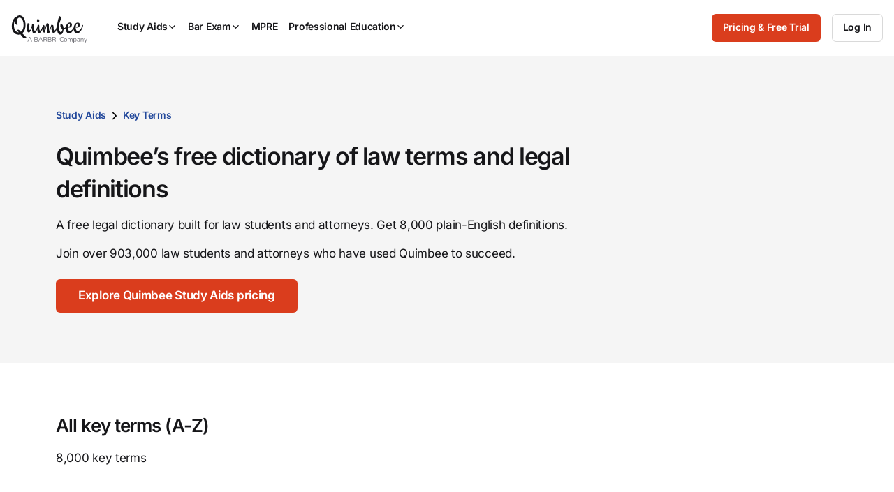

--- FILE ---
content_type: text/html; charset=utf-8
request_url: https://www.quimbee.com/keyterms/V
body_size: 19961
content:
<!DOCTYPE html><html lang="en"><head><meta charset="utf-8" />
<script>var _rollbarConfig = {"accessToken":"787e596efaa84effbbcf77e80285eabc","async":false,"captureUncaught":true,"captureUnhandledRejections":true,"autoInstrument":{"network":true,"networkResponseHeaders":true,"networkResponseBody":true,"networkRequestBody":true,"log":true,"dom":false,"navigation":true,"connectivity":true},"hostSafeList":["quimbee"],"checkIgnore":function(isUncaught, args, payload) { return Quimbee.checkIgnoreError(args[1]) },"filterTelemetry":function(e) { return Quimbee.filterTelemetry(e) },"payload":{"environment":"production","client":{"javascript":{"source_map_enabled":true,"code_version":null,"guess_uncaught_frames":true}},"custom":{"code_version_group":"2026-01-09","code_version_release_iteration":null,"code_version_release_version":null,"code_version_release_created_at":null}}};</script>
<script>!function(r){var e={};function o(n){if(e[n])return e[n].exports;var t=e[n]={i:n,l:!1,exports:{}};return r[n].call(t.exports,t,t.exports,o),t.l=!0,t.exports}o.m=r,o.c=e,o.d=function(r,e,n){o.o(r,e)||Object.defineProperty(r,e,{enumerable:!0,get:n})},o.r=function(r){"undefined"!=typeof Symbol&&Symbol.toStringTag&&Object.defineProperty(r,Symbol.toStringTag,{value:"Module"}),Object.defineProperty(r,"__esModule",{value:!0})},o.t=function(r,e){if(1&e&&(r=o(r)),8&e)return r;if(4&e&&"object"==typeof r&&r&&r.__esModule)return r;var n=Object.create(null);if(o.r(n),Object.defineProperty(n,"default",{enumerable:!0,value:r}),2&e&&"string"!=typeof r)for(var t in r)o.d(n,t,function(e){return r[e]}.bind(null,t));return n},o.n=function(r){var e=r&&r.__esModule?function(){return r.default}:function(){return r};return o.d(e,"a",e),e},o.o=function(r,e){return Object.prototype.hasOwnProperty.call(r,e)},o.p="",o(o.s=0)}([function(r,e,o){"use strict";var n=o(1),t=o(5);_rollbarConfig=_rollbarConfig||{},_rollbarConfig.rollbarJsUrl=_rollbarConfig.rollbarJsUrl||"https://cdn.rollbar.com/rollbarjs/refs/tags/v2.26.1/rollbar.min.js",_rollbarConfig.async=void 0===_rollbarConfig.async||_rollbarConfig.async;var a=n.setupShim(window,_rollbarConfig),l=t(_rollbarConfig);window.rollbar=n.Rollbar,a.loadFull(window,document,!_rollbarConfig.async,_rollbarConfig,l)},function(r,e,o){"use strict";var n=o(2),t=o(3);function a(r){return function(){try{return r.apply(this,arguments)}catch(r){try{console.error("[Rollbar]: Internal error",r)}catch(r){}}}}var l=0;function i(r,e){this.options=r,this._rollbarOldOnError=null;var o=l++;this.shimId=function(){return o},"undefined"!=typeof window&&window._rollbarShims&&(window._rollbarShims[o]={handler:e,messages:[]})}var s=o(4),d=function(r,e){return new i(r,e)},c=function(r){return new s(d,r)};function u(r){return a((function(){var e=this,o=Array.prototype.slice.call(arguments,0),n={shim:e,method:r,args:o,ts:new Date};window._rollbarShims[this.shimId()].messages.push(n)}))}i.prototype.loadFull=function(r,e,o,n,t){var l=!1,i=e.createElement("script"),s=e.getElementsByTagName("script")[0],d=s.parentNode;i.crossOrigin="",i.src=n.rollbarJsUrl,o||(i.async=!0),i.onload=i.onreadystatechange=a((function(){if(!(l||this.readyState&&"loaded"!==this.readyState&&"complete"!==this.readyState)){i.onload=i.onreadystatechange=null;try{d.removeChild(i)}catch(r){}l=!0,function(){var e;if(void 0===r._rollbarDidLoad){e=new Error("rollbar.js did not load");for(var o,n,a,l,i=0;o=r._rollbarShims[i++];)for(o=o.messages||[];n=o.shift();)for(a=n.args||[],i=0;i<a.length;++i)if("function"==typeof(l=a[i])){l(e);break}}"function"==typeof t&&t(e)}()}})),d.insertBefore(i,s)},i.prototype.wrap=function(r,e,o){try{var n;if(n="function"==typeof e?e:function(){return e||{}},"function"!=typeof r)return r;if(r._isWrap)return r;if(!r._rollbar_wrapped&&(r._rollbar_wrapped=function(){o&&"function"==typeof o&&o.apply(this,arguments);try{return r.apply(this,arguments)}catch(o){var e=o;throw e&&("string"==typeof e&&(e=new String(e)),e._rollbarContext=n()||{},e._rollbarContext._wrappedSource=r.toString(),window._rollbarWrappedError=e),e}},r._rollbar_wrapped._isWrap=!0,r.hasOwnProperty))for(var t in r)r.hasOwnProperty(t)&&(r._rollbar_wrapped[t]=r[t]);return r._rollbar_wrapped}catch(e){return r}};for(var p="log,debug,info,warn,warning,error,critical,global,configure,handleUncaughtException,handleAnonymousErrors,handleUnhandledRejection,captureEvent,captureDomContentLoaded,captureLoad".split(","),f=0;f<p.length;++f)i.prototype[p[f]]=u(p[f]);r.exports={setupShim:function(r,e){if(r){var o=e.globalAlias||"Rollbar";if("object"==typeof r[o])return r[o];r._rollbarShims={},r._rollbarWrappedError=null;var l=new c(e);return a((function(){e.captureUncaught&&(l._rollbarOldOnError=r.onerror,n.captureUncaughtExceptions(r,l,!0),e.wrapGlobalEventHandlers&&t(r,l,!0)),e.captureUnhandledRejections&&n.captureUnhandledRejections(r,l,!0);var a=e.autoInstrument;return!1!==e.enabled&&(void 0===a||!0===a||function(r){return!("object"!=typeof r||void 0!==r.page&&!r.page)}(a))&&r.addEventListener&&(r.addEventListener("load",l.captureLoad.bind(l)),r.addEventListener("DOMContentLoaded",l.captureDomContentLoaded.bind(l))),r[o]=l,l}))()}},Rollbar:c}},function(r,e,o){"use strict";function n(r,e,o,n){r._rollbarWrappedError&&(n[4]||(n[4]=r._rollbarWrappedError),n[5]||(n[5]=r._rollbarWrappedError._rollbarContext),r._rollbarWrappedError=null);var t=e.handleUncaughtException.apply(e,n);o&&o.apply(r,n),"anonymous"===t&&(e.anonymousErrorsPending+=1)}r.exports={captureUncaughtExceptions:function(r,e,o){if(r){var t;if("function"==typeof e._rollbarOldOnError)t=e._rollbarOldOnError;else if(r.onerror){for(t=r.onerror;t._rollbarOldOnError;)t=t._rollbarOldOnError;e._rollbarOldOnError=t}e.handleAnonymousErrors();var a=function(){var o=Array.prototype.slice.call(arguments,0);n(r,e,t,o)};o&&(a._rollbarOldOnError=t),r.onerror=a}},captureUnhandledRejections:function(r,e,o){if(r){"function"==typeof r._rollbarURH&&r._rollbarURH.belongsToShim&&r.removeEventListener("unhandledrejection",r._rollbarURH);var n=function(r){var o,n,t;try{o=r.reason}catch(r){o=void 0}try{n=r.promise}catch(r){n="[unhandledrejection] error getting `promise` from event"}try{t=r.detail,!o&&t&&(o=t.reason,n=t.promise)}catch(r){}o||(o="[unhandledrejection] error getting `reason` from event"),e&&e.handleUnhandledRejection&&e.handleUnhandledRejection(o,n)};n.belongsToShim=o,r._rollbarURH=n,r.addEventListener("unhandledrejection",n)}}}},function(r,e,o){"use strict";function n(r,e,o){if(e.hasOwnProperty&&e.hasOwnProperty("addEventListener")){for(var n=e.addEventListener;n._rollbarOldAdd&&n.belongsToShim;)n=n._rollbarOldAdd;var t=function(e,o,t){n.call(this,e,r.wrap(o),t)};t._rollbarOldAdd=n,t.belongsToShim=o,e.addEventListener=t;for(var a=e.removeEventListener;a._rollbarOldRemove&&a.belongsToShim;)a=a._rollbarOldRemove;var l=function(r,e,o){a.call(this,r,e&&e._rollbar_wrapped||e,o)};l._rollbarOldRemove=a,l.belongsToShim=o,e.removeEventListener=l}}r.exports=function(r,e,o){if(r){var t,a,l="EventTarget,Window,Node,ApplicationCache,AudioTrackList,ChannelMergerNode,CryptoOperation,EventSource,FileReader,HTMLUnknownElement,IDBDatabase,IDBRequest,IDBTransaction,KeyOperation,MediaController,MessagePort,ModalWindow,Notification,SVGElementInstance,Screen,TextTrack,TextTrackCue,TextTrackList,WebSocket,WebSocketWorker,Worker,XMLHttpRequest,XMLHttpRequestEventTarget,XMLHttpRequestUpload".split(",");for(t=0;t<l.length;++t)r[a=l[t]]&&r[a].prototype&&n(e,r[a].prototype,o)}}},function(r,e,o){"use strict";function n(r,e){this.impl=r(e,this),this.options=e,function(r){for(var e=function(r){return function(){var e=Array.prototype.slice.call(arguments,0);if(this.impl[r])return this.impl[r].apply(this.impl,e)}},o="log,debug,info,warn,warning,error,critical,global,configure,handleUncaughtException,handleAnonymousErrors,handleUnhandledRejection,_createItem,wrap,loadFull,shimId,captureEvent,captureDomContentLoaded,captureLoad".split(","),n=0;n<o.length;n++)r[o[n]]=e(o[n])}(n.prototype)}n.prototype._swapAndProcessMessages=function(r,e){var o,n,t;for(this.impl=r(this.options);o=e.shift();)n=o.method,t=o.args,this[n]&&"function"==typeof this[n]&&("captureDomContentLoaded"===n||"captureLoad"===n?this[n].apply(this,[t[0],o.ts]):this[n].apply(this,t));return this},r.exports=n},function(r,e,o){"use strict";r.exports=function(r){return function(e){if(!e&&!window._rollbarInitialized){for(var o,n,t=(r=r||{}).globalAlias||"Rollbar",a=window.rollbar,l=function(r){return new a(r)},i=0;o=window._rollbarShims[i++];)n||(n=o.handler),o.handler._swapAndProcessMessages(l,o.messages);window[t]=n,window._rollbarInitialized=!0}}}}]);</script><meta content="IE=edge,chrome=1" http-equiv="X-UA-Compatible" /><meta content="width=device-width, initial-scale=1" name="viewport" /><meta content="©2007-2026 All Rights Reserved. Quimbee® is a registered trademark of Sellers International, LLC." name="copyright" /><meta content="Society: Law: Education: Student Resources: Course Outlines: Case Briefs" name="classification" /><meta content="yes" name="apple-mobile-web-app-capable" /><meta content="yes" name="mobile-web-app-capable" /><meta content="app-id=1001711683" name="apple-itunes-app" /><link rel="preload" href="https://quimbee-production-assets.s3.us-east-1.amazonaws.com/assets/inter-v19-regular-2d0c3d3d.woff2" as="font" type="font/woff2" crossorigin="anonymous"><link rel="preload" href="https://quimbee-production-assets.s3.us-east-1.amazonaws.com/assets/inter-v19-500-a8d5d31a.woff2" as="font" type="font/woff2" crossorigin="anonymous"><link rel="preload" href="https://quimbee-production-assets.s3.us-east-1.amazonaws.com/assets/inter-v19-600-b5c99424.woff2" as="font" type="font/woff2" crossorigin="anonymous"><link rel="preload" href="https://js.stripe.com/v3/" as="script"><script src="https://quimbee-production-assets.s3.us-east-1.amazonaws.com/assets/application-55fd508b.js" type="module"></script><link href="https://quimbee-production-assets.s3.us-east-1.amazonaws.com/favicon.ico" rel="shortcut icon" /><link href="https://quimbee-production-assets.s3.us-east-1.amazonaws.com/assets/logos/apple-touch-icon-precomposed-41ebbaac.png" rel="logos/apple-touch-icon-precomposed" /><title>Get legal definitions for terms starting with the letter &quot;V&quot;. Featuring over 5,200 plain-English legal dictionary and definitions! | Search Legal Definitions for Terms Starting with Letter &quot;V&quot; | Quimbee</title>
<meta name="description" content="Get legal definitions for terms starting with the letter &quot;V&quot;. Featuring over 5,200 plain-English legal dictionary and definitions!">
<link rel="canonical" href="http://www.quimbee.com/keyterms/v">
<meta property="og:url" content="http://www.quimbee.com/keyterms/v">
<meta property="og:title" content="Get legal definitions for terms starting with the letter &quot;V&quot;. Featuring over 5,200 plain-English legal dictionary and definitions! | Search Legal Definitions for Terms Starting with Letter &quot;V&quot;">
<meta property="og:description" content="Get legal definitions for terms starting with the letter &quot;V&quot;. Featuring over 5,200 plain-English legal dictionary and definitions!">
<meta property="og:site_name" content="Quimbee">
<meta property="og:image" content="https://quimbee-production-assets.s3.us-east-1.amazonaws.com/assets/ograph/logo4fb-6c9fcc96.png">
<meta property="og:image:width" content="1200">
<meta property="og:image:height" content="1200">
<meta property="og:image" content="https://quimbee-production-assets.s3.us-east-1.amazonaws.com/assets/ograph/logo4li-de949314.png">
<meta property="og:image:width" content="150">
<meta property="og:image:height" content="150">
<meta name="twitter:card" content="summary">
<meta name="twitter:site" content="@quimbeedotcom">
<meta name="twitter:creator" content="@quimbeedotcom">
<meta name="twitter:image" content="https://quimbee-production-assets.s3.us-east-1.amazonaws.com/assets/ograph/logo4tw-098415f3.png"><meta name="csrf-param" content="authenticity_token" />
<meta name="csrf-token" content="oxhmpAkHBfVkTZihP25YYQvzrr6vFVASQBv_bSytT9qaqdI9k5pOvPvfYxHwlz7x9jo_wXji0yYhaH1qVwu7DA" /><link rel="stylesheet" href="https://quimbee-production-assets.s3.us-east-1.amazonaws.com/assets/1_vendors-7b801197.css" media="all" /><link rel="stylesheet" href="https://quimbee-production-assets.s3.us-east-1.amazonaws.com/assets/2_elements-48433d66.css" media="all" /><link rel="stylesheet" href="https://quimbee-production-assets.s3.us-east-1.amazonaws.com/assets/3_layouts-a2f7f231.css" media="all" /><link rel="stylesheet" href="https://quimbee-production-assets.s3.us-east-1.amazonaws.com/assets/4_components-6f5fecf5.css" media="all" /><link rel="stylesheet" href="https://quimbee-production-assets.s3.us-east-1.amazonaws.com/assets/5_pages-5d23e434.css" media="all" /><link rel="stylesheet" href="https://quimbee-production-assets.s3.us-east-1.amazonaws.com/assets/6_utilities-5dfd0994.css" media="all" /><link rel="stylesheet" href="https://quimbee-production-assets.s3.us-east-1.amazonaws.com/assets/7_themes-6aee0a26.css" media="all" /><link rel="stylesheet" href="https://quimbee-production-assets.s3.us-east-1.amazonaws.com/assets/pages/keyterms/index-a5690dd1.css" media="all" /><script data-controller="quimbee-data" type="application/json">{
  "wistiaScriptURL": "//fast.wistia.net/assets/external/E-v1.js",
  "disableJSGlobalDeprecationWarnings": false,
  "algoliaJSVersion": "3.25.1"
}</script><script>window.Quimbee = window.Quimbee || {};
window.Quimbee.data = window.Quimbee.data || {};</script><script>window.Quimbee.getCookieValue = function(name) {
  const value = document.cookie.match('(^|;)\\s*' + name + '\\s*=\\s*([^;]+)')?.pop()
  return value ? decodeURIComponent(value) : undefined
}

window.Quimbee.setCookieValue = function(name, value, options = {}) {
  const defaults = { path: '/' }
  const opts = Object.assign({}, defaults, options)
  const attrs = Object.entries(opts).map(pair => '; ' + pair.join('=')).join('')
  // Server-set cookies are URI encoded so we do the same here for full compatibility.
  document.cookie = name + '=' + encodeURIComponent(value) + attrs
}

// https://stackoverflow.com/a/2138471/1202488
window.Quimbee.deleteCookie = function(name) {
  document.cookie = name+'=; Max-Age=-99999999;path=/;'
}</script><script>// Determines if the browser is supported according to browserslist-regexp.js, which is written
// by bin/update_browserslist.sh.
window.Quimbee._browserslistRegexp = /Edge?\/(13[7-9]|1[4-9]\d|[2-9]\d{2}|\d{4,})\.\d+(\.\d+|)|Firefox\/(1{2}[89]|1[2-9]\d|[2-9]\d{2}|\d{4,})\.\d+(\.\d+|)|Chrom(ium|e)\/(1{2}[2-9]|1[2-9]\d|[2-9]\d{2}|\d{4,})\.\d+(\.\d+|)|(Maci|X1{2}).+ Version\/(16\.([5-9]|\d{2,})|(1[7-9]|[2-9]\d|\d{3,})\.\d+)([,.]\d+|)( \(\w+\)|)( Mobile\/\w+|) Safari\/|(CPU[ +]OS|iPhone[ +]OS|CPU[ +]iPhone|CPU IPhone OS|CPU iPad OS)[ +]+(15[._]([6-9]|\d{2,})|(1[6-9]|[2-9]\d|\d{3,})[._]\d+)([._]\d+|)|Android.+Firefox\/(14\d|1[5-9]\d|[2-9]\d{2}|\d{4,})\.\d+(\.\d+|)|Android.+Chrom(ium|e)\/(13[89]|1[4-9]\d|[2-9]\d{2}|\d{4,})\.\d+(\.\d+|)|SamsungBrowser\/(2[89]|[3-9]\d|\d{3,})\.\d+/;
window.Quimbee.isBrowserSupported = function() {
  if (typeof(Quimbee._browserslistRegexp) === "object") {
    return Quimbee._browserslistRegexp.test(navigator.userAgent);
  } else {
    return true;
  }
};

// Defines if the server considers this to be a bot request or not.
window.Quimbee.isBot = function() {
  return "true" === "true"
};

// Defines error handler to be used by Rollbar's and NewRelic's snippets to ignore
// JS errors we don't want to be reported. If it returns true, the error will be ignored.
window.Quimbee.checkIgnoreError = function(error) {
  const isNewPages = 'false' === "true"
  const isZarazFailedToFetch = error && error.message.match(/Failed to fetch/) && error.stack.match(/cdn-cgi\/zaraz\/s.js/)
  const isBlockedByContentBlocker = error && error.message.match(/blocked by content blocker/)
  const isIgnoredFromEnvVar = error && true && !!error.message.match(/The\ operation\ was\ aborted\.|Load\ failed|Unexpected\ private\ name/)
  const isRailsUjsAlreadyLoaded = error && error.message.match(/rails-ujs has already been loaded/)

  return isNewPages || isZarazFailedToFetch || isBlockedByContentBlocker || isIgnoredFromEnvVar || isRailsUjsAlreadyLoaded || Quimbee.isBot() || !Quimbee.isBrowserSupported();
};

// map a URL pattern to some details about requests to it
let requestDetailsMap = {}
let shouldFilterSpammyNetworkRequestsFromTelemetry = true
// filterTelemetry is called twice to filter out events. First, when the event happens (eg. when a network request is fired).
// Second, when there is an error and the telemetry data is about to be uploaded to Rollbar.
window.Quimbee.filterTelemetry = function(e) {
  if(!shouldFilterSpammyNetworkRequestsFromTelemetry) { return false }

  if(e.type === "network" && e.body.subtype === "xhr" || e.body.subtype === "fetch") {
    // Requests to these endpoints are very frequent and create a lot of noise in the Rollbar telemetry.
    // wistia.com, litix.io, and akamaihd.net requests are triggered when watching wistia videos
    const urlsPatternsToIgnore = [
      /litix\.io/,
      /wistia\.com/,
      /wistia.*akamaihd\.net/,
      /embed.*\.wistia\.com/,
      /unpkg.com\/ionicons/,
      /cdn.jsdelivr.net\/npm\/ionicons/,
      /mini-profiler/
    ]

    let matchedPattern = urlsPatternsToIgnore.find(pattern => e.body.url.match(pattern))

    if(matchedPattern) {
      const details = requestDetailsMap[matchedPattern] || {}
      requestDetailsMap[matchedPattern] = details
      details.runningCount ||= 0
      details.lastLoggedAt ||= 0

      details.runningCount += 1

      e._quimbee ||= {}
      if(details.runningCount <= 2 || e._quimbee.passThru) {
        // log the first 2 requests.
        // set the passThru variable because we might receive this event in this function again
        // when Rollbar runs `filterTelemetry` before sending an error.
        e._quimbee.passThru = true
        return false
      } else {
        // filter these requests from now on
        return true
      }
    }
  }

  // let everything else through
  return false
}

// Sets if there's a logged in user to be checked inside JS code
window.Quimbee.isSignedInUser = false</script><script>// This function gets called after the Onetrust banner script finishes
function OptanonWrapper() {
  OneTrust.OnConsentChanged(function() {
    // Map custom OneTrust event to generic DOM event
    // OnetrustActiveGroups is something like ",C0001,C0002"
    document.dispatchEvent(
      new CustomEvent("onetrustConsentChanged", { detail: { consentGroups: OnetrustActiveGroups } } )
    )
  })
}</script><div data-action="onetrustConsentChanged@document-&gt;onetrust#onConsentChanged" data-controller="onetrust" data-onetrust-consent-group-map-value="{&quot;C0001&quot;:&quot;C0001_necessary&quot;,&quot;C0002&quot;:&quot;C0002_performance&quot;,&quot;C0003&quot;:&quot;C0003_functional&quot;,&quot;C0004&quot;:&quot;C0004_targeting&quot;,&quot;C0005&quot;:&quot;C0005_social_media&quot;}"></div><script>if (typeof(newrelic) !== "undefined") {
  newrelic.setErrorHandler(Quimbee.checkIgnoreError);
}</script><script>(function(){var t=document.createElement("script");t.type="text/javascript",t.defer=!0,t.src='https://cdn.firstpromoter.com/fprom.js',t.onload=t.onreadystatechange=function(){var t=this.readyState;if(!t||"complete"==t||"loaded"==t)try{$FPROM.init('otoa89kf','.quimbee.com')}catch(t){}};var e=document.getElementsByTagName("script")[0];e.parentNode.insertBefore(t,e)})();</script><script>(function(w, d, s, l, i) {
  w[l] = w[l] || [];
  w[l].push({
    'gtm.start': new Date().getTime(), event: 'gtm.js'
  });
  var f = d.getElementsByTagName(s)[0],
  j = d.createElement(s), dl = l != 'dataLayer' ? '&l=' + l: '';
  j.async = true;
  j.src = 'https://www.googletagmanager.com/gtm.js?id=' + i + dl + '&gtm_auth=FzcT8ShVqJ77csNF6jYiWw&gtm_preview=env-1&gtm_cookies_win=x';
  f.parentNode.insertBefore(j,f);
})(window, document, 'script', 'dataLayer', 'GTM-M7NZL9KZ');</script><script data-controller="quimbee-data" type="application/json">{"userPreferences":null}</script></head><body class="bb_logos theme_light" data-action="storage@window-&gt;warn-on-session-change#onLocalStorageChange user-preferences.dark_mode.updated@window-&gt;darkmode#change" data-controller="warn-on-session-change darkmode mobile-menu dynamic-content" data-warn-on-session-change-session-id-value="6b02be0ac80292afb9be9775d516876247371172"><div class="hidden" data-controller="cookie-delete" data-cookie-delete-regex-name-value="^checkout_"></div><noscript><iframe height="0" src="https://www.googletagmanager.com/ns.html?id=GTM-M7NZL9KZ&gtm_auth=FzcT8ShVqJ77csNF6jYiWw&gtm_preview=env-1&gtm_cookies_win=x" style="display:none;visibility:hidden" width="0"></iframe></noscript><script>var script = document.createElement('script');
script.async = true; script.type = 'text/javascript';
var target = 'https://www.clickcease.com/monitor/stat.js';
script.src = target;
var elem = document.head;
elem.appendChild(script);</script><noscript><a href="https://www.clickcease.com" rel="nofollow"><img alt="ClickCease" src="https://monitor.clickcease.com/stats/stats.aspx" /></a></noscript><div class="container u-p-none visible-print-block"><div class="logo-print"><img alt="Quimbee logo" src="https://quimbee-production-assets.s3.us-east-1.amazonaws.com/assets/logos/logo-black-c9bc486e.svg" loading="lazy" /></div><div class="dmca-badge-print u-align-right"><a class="dmca-badge" href="//www.dmca.com/Protection/Status.aspx?ID=1a996908-4aef-4bdf-a88b-327da7ac4bce" title="DMCA.com Protection Status"><img alt="DMCA.com Protection Status" loading="lazy" src="https://images.dmca.com/Badges/dmca_protected_sml_120m.png?ID=1a996908-4aef-4bdf-a88b-327da7ac4bce" /></a><script defer="" src="https://images.dmca.com/Badges/DMCABadgeHelper.min.js"></script></div></div><header class="c-main-nav" data-mobile-menu-target="mobileNav" id="page-top"><div class="c-main-nav_content"><div class="c-main-nav_logo"><a aria-label="Quimbee logo" class="c-nav-logo" href="/"><div class="c-nav-logo_black"><div class="m-hide"><img alt="Go to Quimbee homepage" class="c-nav-logo_svg" fetchpriority="high" decoding="async" loading="lazy" src="https://quimbee-production-assets.s3.us-east-1.amazonaws.com/assets/logos/quimbee/quimbee-logo-bb-bf54aae1.svg" /></div><div class="m-show m-mr-2u"><img alt="Go to Quimbee homepage" class="c-nav-logo_svg" fetchpriority="high" decoding="async" loading="lazy" src="https://quimbee-production-assets.s3.us-east-1.amazonaws.com/assets/logos/quimbee/quimbee-icon-inline-bc394962.svg" /></div></div><div class="c-nav-logo_white"><div class="m-hide"><img alt="Go to Quimbee homepage" class="c-nav-logo_svg" fetchpriority="high" decoding="async" loading="lazy" src="https://quimbee-production-assets.s3.us-east-1.amazonaws.com/assets/logos/quimbee/quimbee-logo-light-bb-6709c048.svg" /></div><div class="m-show m-mr-2u"><img alt="Go to Quimbee homepage" class="c-nav-logo_svg" fetchpriority="high" decoding="async" loading="lazy" src="https://quimbee-production-assets.s3.us-east-1.amazonaws.com/assets/logos/quimbee/quimbee-icon-inline-light-cd146a00.svg" /></div></div></a></div><nav aria-label="Main menu" class="c-main-nav_product-menu" role="menubar"><div class="c-topnav-menu" data-action="topnav.globalCloseMenu@document-&gt;topnav-menu#globalCloseMenu click@document-&gt;topnav-menu#closeOnClickOutside pointerleave-&gt;topnav-menu#delayedCloseMenu" data-controller="topnav-menu" id="menu-study-aids-wrapper" role="menu"><a aria-controls="menu-study-aids" aria-expanded="false" aria-haspopup="true" aria-label="Study Aids" class="c-topnav-menu_button" data-action="
click-&gt;topnav-menu#toggleMenu
pointerenter-&gt;topnav-menu#openMenuOnDesktop
keydown.enter-&gt;topnav-menu#toggleMenu
" data-topnav-menu-target="menuButton" role="menuitem" tabindex="0"> Study Aids<div class="c-topnav-menu_icon-container"><ion-icon class="c-topnav-menu_indicator  quimbee-icon" name="chevron-down" aria-hidden="true"></ion-icon></div></a><div class="c-topnav-menu_menu" data-topnav-menu-target="menu" id="menu-study-aids"><div class="c-topnav-menu-item" data-topnav-menu-target="menuItem"><div class="m-hide"><a aria-label="Product overview" class="c-topnav-menu-item_button" href="/study-aids"><ion-icon class=" quimbee-icon" src="https://quimbee-production-assets.s3.us-east-1.amazonaws.com/assets/icons/svg_icons/qb-document-search-0c27ede1.svg" name="qb-document-search" aria-hidden="true"></ion-icon><div class="c-topnav-menu-item_button-text">Product overview</div></a></div><div class="u-hide m-show"><a aria-label="Product overview" class="c-topnav-menu-item_button" href="/study-aids"><ion-icon class=" quimbee-icon" src="https://quimbee-production-assets.s3.us-east-1.amazonaws.com/assets/icons/svg_icons/qb-document-search-0c27ede1.svg" name="qb-document-search" aria-hidden="true"></ion-icon><div class="c-topnav-menu-item_button-text">Product overview</div></a></div></div><div class="c-topnav-menu-item" data-topnav-menu-target="menuItem"><div class="m-hide"><a aria-label="Pricing and free trial" class="c-topnav-menu-item_button" href="/pricing/study-aids"><ion-icon class=" quimbee-icon" src="https://quimbee-production-assets.s3.us-east-1.amazonaws.com/assets/icons/svg_icons/qb-circle-price-11c1e7d2.svg" name="qb-circle-price" aria-hidden="true"></ion-icon><div class="c-topnav-menu-item_button-text">Pricing and free trial</div></a></div><div class="u-hide m-show"><a aria-label="Pricing and free trial" class="c-topnav-menu-item_button" href="/pricing/study-aids"><ion-icon class=" quimbee-icon" src="https://quimbee-production-assets.s3.us-east-1.amazonaws.com/assets/icons/svg_icons/qb-circle-price-11c1e7d2.svg" name="qb-circle-price" aria-hidden="true"></ion-icon><div class="c-topnav-menu-item_button-text">Pricing and free trial</div></a></div></div><div class="c-topnav-menu-item" data-topnav-menu-target="menuItem"><div class="m-hide"><a aria-label="Testimonials" class="c-topnav-menu-item_button" href="/about/testimonials"><ion-icon class=" quimbee-icon" src="https://quimbee-production-assets.s3.us-east-1.amazonaws.com/assets/icons/svg_icons/qb-quotes-2b986532.svg" name="qb-quotes" aria-hidden="true"></ion-icon><div class="c-topnav-menu-item_button-text">Testimonials</div></a></div><div class="u-hide m-show"><a aria-label="Testimonials" class="c-topnav-menu-item_button" href="/about/testimonials"><ion-icon class=" quimbee-icon" src="https://quimbee-production-assets.s3.us-east-1.amazonaws.com/assets/icons/svg_icons/qb-quotes-2b986532.svg" name="qb-quotes" aria-hidden="true"></ion-icon><div class="c-topnav-menu-item_button-text">Testimonials</div></a></div></div><div class="c-topnav-menu-item -custom-content" data-topnav-menu-target="menuItem"><h5 class="c-mega-menu_subsection-heading">Content Library</h5></div><div class="c-topnav-menu-item -custom-content" data-topnav-menu-target="menuItem"><div class="m-hide"><div aria-expanded="false" aria-haspopup="true" aria-label="Custom menu" data-action="
touchstart-&gt;topnav-menu#toggleSubmenu
keydown.enter-&gt;topnav-menu#toggleSubmenu
click-&gt;topnav-menu#toggleSubmenu
pointerenter-&gt;topnav-menu#openSubmenuOnDesktop
pointerleave-&gt;topnav-menu#delayedCloseSubmenu" role="menuitem"><a class="c-topnav-menu-item_button" href="#"><ion-icon class=" quimbee-icon" name="ribbon-outline" aria-hidden="true"></ion-icon><div class="c-topnav-menu-item_button-text"><img alt="BARBRI 1L Exam Success menu item" class="-fill-black" src="https://quimbee-production.s3.amazonaws.com/uploads/course_engine/course/logo/1/quimbee-barbri-1l-exam-success-logo-bb.svg" loading="lazy" /></div><ion-icon class=" quimbee-icon" name="chevron-forward-outline" aria-hidden="true"></ion-icon></a></div></div><div class="m-show"><a class="c-topnav-menu-item_button" href="/barbri-1l-exam-success"><ion-icon class=" quimbee-icon" name="ribbon-outline" aria-hidden="true"></ion-icon><div class="c-topnav-menu-item_button-text"><img alt="BARBRI 1L Exam Success menu item" class="-fill-black" src="https://quimbee-production.s3.amazonaws.com/uploads/course_engine/course/logo/1/quimbee-barbri-1l-exam-success-logo-bb.svg" loading="lazy" /></div></a></div><div class="c-topnav-menu-item_submenu" data-action="mouseleave-&gt;topnav-menu#delayedCloseSubmenu" data-topnav-menu-target="submenu" id="menu-study-aids_submenu-custom"><div class="c-topnav-menu-item_submenu-itemlist"><div class="c-topnav-menu-item_submenu-section"><a class="c-topnav-submenu-item" href="/barbri-1l-exam-success"><ion-icon class=" quimbee-icon" src="https://quimbee-production-assets.s3.us-east-1.amazonaws.com/assets/icons/svg_icons/qb-document-search-0c27ede1.svg" name="qb-document-search" aria-hidden="true"></ion-icon>Product overview</a><a class="c-topnav-submenu-item" href="/barbri-1l-exam-success"><ion-icon class=" quimbee-icon" src="https://quimbee-production-assets.s3.us-east-1.amazonaws.com/assets/icons/svg_icons/qb-circle-price-11c1e7d2.svg" name="qb-circle-price" aria-hidden="true"></ion-icon>Get started for free</a></div><div class="c-topnav-menu-item_submenu-section"><h5>1L Exam Success subjects</h5><a class="c-topnav-submenu-item" href="/lms/courses/barbri-1l-exam-success/civil-procedure">Civil Procedure</a><a class="c-topnav-submenu-item" href="/lms/courses/barbri-1l-exam-success/constitutional-law">Constitutional Law</a><a class="c-topnav-submenu-item" href="/lms/courses/barbri-1l-exam-success/contracts">Contracts</a><a class="c-topnav-submenu-item" href="/lms/courses/barbri-1l-exam-success/criminal-law">Criminal Law</a><a class="c-topnav-submenu-item" href="/lms/courses/barbri-1l-exam-success/property">Property</a><a class="c-topnav-submenu-item" href="/lms/courses/barbri-1l-exam-success/torts">Torts</a><a class="c-topnav-submenu-item" href="/lms/courses/barbri-1l-exam-success/exam-strategies">Exam Strategies</a><a class="c-topnav-submenu-item" href="/lms/courses/barbri-1l-exam-success/next-gen-practice">NextGen Practice</a></div></div></div></div><div class="c-topnav-menu-item" data-topnav-menu-target="menuItem"><div class="m-hide"><a data-action="
          touchstart-&gt;topnav-menu#toggleSubmenu
          keydown.enter-&gt;topnav-menu#toggleSubmenu
          click-&gt;topnav-menu#toggleSubmenu
          pointerenter-&gt;topnav-menu#openSubmenuOnDesktop
          pointerleave-&gt;topnav-menu#delayedCloseSubmenu
        " role="menuitem" aria-controls="menu-study-aids_submenu-casebooks" aria-haspopup="true" aria-label="Casebooks" aria-expanded="false" class="c-topnav-menu-item_button" href="#"><ion-icon class=" quimbee-icon" name="library-outline" aria-hidden="true"></ion-icon><div class="c-topnav-menu-item_button-text">Casebooks</div><ion-icon class=" quimbee-icon" name="chevron-forward-outline" aria-hidden="true"></ion-icon></a><div class="c-topnav-menu-item_submenu" data-action="mouseleave-&gt;topnav-menu#delayedCloseSubmenu" data-topnav-menu-target="submenu" id="menu-study-aids_submenu-casebooks"><div class="c-topnav-menu-item_submenu-heading">Casebook subjects</div><div class="c-topnav-menu-item_submenu-itemlist"><a class="c-topnav-submenu-item" href="/casebooks/accounting">Accounting</a><a class="c-topnav-submenu-item" href="/casebooks/administrative-law">Administrative Law</a><a class="c-topnav-submenu-item" href="/casebooks/admiralty">Admiralty</a><a class="c-topnav-submenu-item" href="/casebooks/advanced-business-associations">Advanced Business Associations</a><a class="c-topnav-submenu-item" href="/casebooks/advanced-civil-procedure">Advanced Civil Procedure</a><a class="c-topnav-submenu-item" href="/casebooks/advanced-criminal-law">Advanced Criminal Law</a><a class="c-topnav-submenu-item" href="/casebooks/advanced-criminal-procedure">Advanced Criminal Procedure</a><a class="c-topnav-submenu-item" href="/casebooks/advanced-evidence">Advanced Evidence</a><a class="c-topnav-submenu-item" href="/casebooks/advanced-tort-law">Advanced Tort Law</a><a class="c-topnav-submenu-item" href="/casebooks/alternative-dispute-resolution">Alternative Dispute Resolution</a><a class="c-topnav-submenu-item" href="/casebooks/animal-law">Animal Law</a><a class="c-topnav-submenu-item" href="/casebooks/antitrust">Antitrust</a><a class="c-topnav-submenu-item" href="/casebooks/appellate-advocacy">Appellate Advocacy</a><a class="c-topnav-submenu-item" href="/casebooks/archaeology">Archaeology</a><a class="c-topnav-submenu-item" href="/casebooks/art-law">Art Law</a><a class="c-topnav-submenu-item" href="/casebooks/aviation-law">Aviation Law</a><a class="c-topnav-submenu-item" href="/casebooks/banking-law">Banking Law</a><a class="c-topnav-submenu-item" href="/casebooks/bankruptcy">Bankruptcy</a><a class="c-topnav-submenu-item" href="/casebooks/bioethics">Bioethics</a><a class="c-topnav-submenu-item" href="/casebooks/business-associations">Business Associations</a><a class="c-topnav-submenu-item" href="/casebooks/business-organizations">Business Organizations</a><a class="c-topnav-submenu-item" href="/casebooks/california-civil-procedure">California Civil Procedure</a><a class="c-topnav-submenu-item" href="/casebooks/california-community-property">California Community Property</a><a class="c-topnav-submenu-item" href="/casebooks/career-success">Career Success</a><a class="c-topnav-submenu-item" href="/casebooks/children-and-juveniles">Children and Juveniles</a><a class="c-topnav-submenu-item" href="/casebooks/civil-procedure">Civil Procedure</a><a class="c-topnav-submenu-item" href="/casebooks/civil-rights">Civil Rights</a><a class="c-topnav-submenu-item" href="/casebooks/commercial-law">Commercial Law</a><a class="c-topnav-submenu-item" href="/casebooks/communication-law">Communication Law</a><a class="c-topnav-submenu-item" href="/casebooks/comparative-constitutional-law">Comparative Constitutional Law</a><a class="c-topnav-submenu-item" href="/casebooks/comparative-law">Comparative Law</a><a class="c-topnav-submenu-item" href="/casebooks/conflict-of-laws">Conflict of Laws</a><a class="c-topnav-submenu-item" href="/casebooks/constitutional-law">Constitutional Law</a><a class="c-topnav-submenu-item" href="/casebooks/consumer-law">Consumer Law</a><a class="c-topnav-submenu-item" href="/casebooks/contracts">Contracts</a><a class="c-topnav-submenu-item" href="/casebooks/copyright-law">Copyright Law</a><a class="c-topnav-submenu-item" href="/casebooks/corporate-and-partnership-tax">Corporate and Partnership Tax</a><a class="c-topnav-submenu-item" href="/casebooks/corporate-compliance-finance-and-governance">Corporate Compliance, Finance, and Governance</a><a class="c-topnav-submenu-item" href="/casebooks/corrections-and-sentencing">Corrections and Sentencing</a><a class="c-topnav-submenu-item" href="/casebooks/counterterrorism">Counterterrorism</a><a class="c-topnav-submenu-item" href="/casebooks/criminal-law">Criminal Law</a><a class="c-topnav-submenu-item" href="/casebooks/criminal-procedure">Criminal Procedure</a><a class="c-topnav-submenu-item" href="/casebooks/culture-and-law">Culture and Law</a><a class="c-topnav-submenu-item" href="/casebooks/cyberspace">Cyberspace</a><a class="c-topnav-submenu-item" href="/casebooks/debtors-and-creditors">Debtors and Creditors</a><a class="c-topnav-submenu-item" href="/casebooks/disability-law">Disability Law</a><a class="c-topnav-submenu-item" href="/casebooks/domestic-violence-law">Domestic Violence Law</a><a class="c-topnav-submenu-item" href="/casebooks/economics-and-law">Economics and Law</a><a class="c-topnav-submenu-item" href="/casebooks/education-law">Education Law</a><a class="c-topnav-submenu-item" href="/casebooks/elder-law">Elder Law</a><a class="c-topnav-submenu-item" href="/casebooks/election-law">Election Law</a><a class="c-topnav-submenu-item" href="/casebooks/employment-law">Employment Law</a><a class="c-topnav-submenu-item" href="/casebooks/energy-law">Energy Law</a><a class="c-topnav-submenu-item" href="/casebooks/entertainment-law">Entertainment Law</a><a class="c-topnav-submenu-item" href="/casebooks/environmental-law">Environmental Law</a><a class="c-topnav-submenu-item" href="/casebooks/estate-trust-and-gift-taxation">Estate, Trust, and Gift Taxation</a><a class="c-topnav-submenu-item" href="/casebooks/european-union-law">European Union Law</a><a class="c-topnav-submenu-item" href="/casebooks/evidence">Evidence</a><a class="c-topnav-submenu-item" href="/casebooks/family-law">Family Law</a><a class="c-topnav-submenu-item" href="/casebooks/federal-courts">Federal Courts</a><a class="c-topnav-submenu-item" href="/casebooks/federal-income-tax">Federal Income Tax</a><a class="c-topnav-submenu-item" href="/casebooks/firearms-law">Firearms Law</a><a class="c-topnav-submenu-item" href="/casebooks/first-amendment">First Amendment</a><a class="c-topnav-submenu-item" href="/casebooks/florida-civil-procedure">Florida Civil Procedure</a><a class="c-topnav-submenu-item" href="/casebooks/food-and-drug-law">Food and Drug Law</a><a class="c-topnav-submenu-item" href="/casebooks/gaming-law">Gaming Law</a><a class="c-topnav-submenu-item" href="/casebooks/gender-and-sexuality">Gender and Sexuality</a><a class="c-topnav-submenu-item" href="/casebooks/government-contracts">Government Contracts</a><a class="c-topnav-submenu-item" href="/casebooks/healthcare-law">Healthcare Law</a><a class="c-topnav-submenu-item" href="/casebooks/housing-law">Housing Law</a><a class="c-topnav-submenu-item" href="/casebooks/humanitarian-law">Humanitarian Law</a><a class="c-topnav-submenu-item" href="/casebooks/human-rights">Human Rights</a><a class="c-topnav-submenu-item" href="/casebooks/immigration-law">Immigration Law</a><a class="c-topnav-submenu-item" href="/casebooks/indian-law">Indian Law</a><a class="c-topnav-submenu-item" href="/casebooks/insurance-law">Insurance Law</a><a class="c-topnav-submenu-item" href="/casebooks/intellectual-property">Intellectual Property</a><a class="c-topnav-submenu-item" href="/casebooks/international-business-transactions">International Business Transactions</a><a class="c-topnav-submenu-item" href="/casebooks/international-criminal-law">International Criminal Law</a><a class="c-topnav-submenu-item" href="/casebooks/international-law">International Law</a><a class="c-topnav-submenu-item" href="/casebooks/international-taxation">International Taxation</a><a class="c-topnav-submenu-item" href="/casebooks/introduction-to-u-s-law">Introduction To U.S. Law</a><a class="c-topnav-submenu-item" href="/casebooks/jurisprudence">Jurisprudence</a><a class="c-topnav-submenu-item" href="/casebooks/labor-law">Labor Law</a><a class="c-topnav-submenu-item" href="/casebooks/land-use">Land Use</a><a class="c-topnav-submenu-item" href="/casebooks/legal-ethics">Legal Ethics</a><a class="c-topnav-submenu-item" href="/casebooks/legal-history">Legal History</a><a class="c-topnav-submenu-item" href="/casebooks/legal-method">Legal Method</a><a class="c-topnav-submenu-item" href="/casebooks/legal-process">Legal Process</a><a class="c-topnav-submenu-item" href="/casebooks/legislation-and-regulation">Legislation and Regulation</a><a class="c-topnav-submenu-item" href="/casebooks/litigation">Litigation</a><a class="c-topnav-submenu-item" href="/casebooks/local-government">Local Government</a><a class="c-topnav-submenu-item" href="/casebooks/marijuana-law">Marijuana Law</a><a class="c-topnav-submenu-item" href="/casebooks/media-law">Media Law</a><a class="c-topnav-submenu-item" href="/casebooks/mergers-and-acquisitions">Mergers and Acquisitions</a><a class="c-topnav-submenu-item" href="/casebooks/military-law">Military Law</a><a class="c-topnav-submenu-item" href="/casebooks/national-security">National Security</a><a class="c-topnav-submenu-item" href="/casebooks/natural-resources">Natural Resources</a><a class="c-topnav-submenu-item" href="/casebooks/negotiations">Negotiations</a><a class="c-topnav-submenu-item" href="/casebooks/nonprofit-law">Nonprofit Law</a><a class="c-topnav-submenu-item" href="/casebooks/oil-and-gas">Oil and Gas</a><a class="c-topnav-submenu-item" href="/casebooks/patent">Patent</a><a class="c-topnav-submenu-item" href="/casebooks/payment-systems">Payment Systems</a><a class="c-topnav-submenu-item" href="/casebooks/poverty-law">Poverty Law</a><a class="c-topnav-submenu-item" href="/casebooks/privacy-law">Privacy Law</a><a class="c-topnav-submenu-item" href="/casebooks/products-liability">Products Liability</a><a class="c-topnav-submenu-item" href="/casebooks/property">Property</a><a class="c-topnav-submenu-item" href="/casebooks/real-estate-transactions">Real Estate Transactions</a><a class="c-topnav-submenu-item" href="/casebooks/religion">Religion</a><a class="c-topnav-submenu-item" href="/casebooks/remedies">Remedies</a><a class="c-topnav-submenu-item" href="/casebooks/sales">Sales</a><a class="c-topnav-submenu-item" href="/casebooks/science-and-law">Science and Law</a><a class="c-topnav-submenu-item" href="/casebooks/secured-transactions">Secured Transactions</a><a class="c-topnav-submenu-item" href="/casebooks/securities-regulation">Securities Regulation</a><a class="c-topnav-submenu-item" href="/casebooks/sports-law">Sports Law</a><a class="c-topnav-submenu-item" href="/casebooks/state-and-local-taxation">State and Local Taxation</a><a class="c-topnav-submenu-item" href="/casebooks/taxation-of-nonprofit-and-exempt-organizations">Taxation of Nonprofit and Exempt Organizations</a><a class="c-topnav-submenu-item" href="/casebooks/tax-practice-and-procedure">Tax Practice and Procedure</a><a class="c-topnav-submenu-item" href="/casebooks/torts">Torts</a><a class="c-topnav-submenu-item" href="/casebooks/trade-law">Trade Law</a><a class="c-topnav-submenu-item" href="/casebooks/trademark">Trademark</a><a class="c-topnav-submenu-item" href="/casebooks/unfair-competition">Unfair Competition</a><a class="c-topnav-submenu-item" href="/casebooks/water-rights">Water Rights</a><a class="c-topnav-submenu-item" href="/casebooks/white-collar-crime">White Collar Crime</a><a class="c-topnav-submenu-item" href="/casebooks/wills-trusts-and-estates">Wills, Trusts, and Estates</a><a class="c-topnav-submenu-item" href="/casebooks/workers-compensation">Workers&#39; Compensation</a></div></div></div><div class="u-hide m-show"><a data-action="
          touchstart-&gt;topnav-menu#toggleSubmenu
          keydown.enter-&gt;topnav-menu#toggleSubmenu
          click-&gt;topnav-menu#toggleSubmenu
          pointerenter-&gt;topnav-menu#openSubmenuOnDesktop
          pointerleave-&gt;topnav-menu#delayedCloseSubmenu
        " role="menuitem" aria-controls="menu-study-aids_submenu-casebooks" aria-haspopup="true" aria-label="Casebooks" aria-expanded="false" class="c-topnav-menu-item_button" href="/casebooks"><ion-icon class=" quimbee-icon" name="library-outline" aria-hidden="true"></ion-icon><div class="c-topnav-menu-item_button-text">Casebooks</div></a></div></div><div class="c-topnav-menu-item" data-topnav-menu-target="menuItem"><div class="m-hide"><a data-action="
          touchstart-&gt;topnav-menu#toggleSubmenu
          keydown.enter-&gt;topnav-menu#toggleSubmenu
          click-&gt;topnav-menu#toggleSubmenu
          pointerenter-&gt;topnav-menu#openSubmenuOnDesktop
          pointerleave-&gt;topnav-menu#delayedCloseSubmenu
        " role="menuitem" aria-controls="menu-study-aids_submenu-case-briefs" aria-haspopup="true" aria-label="Case briefs" aria-expanded="false" class="c-topnav-menu-item_button" href="#"><ion-icon class=" quimbee-icon" name="book-outline" aria-hidden="true"></ion-icon><div class="c-topnav-menu-item_button-text">Case briefs</div><ion-icon class=" quimbee-icon" name="chevron-forward-outline" aria-hidden="true"></ion-icon></a><div class="c-topnav-menu-item_submenu" data-action="mouseleave-&gt;topnav-menu#delayedCloseSubmenu" data-topnav-menu-target="submenu" id="menu-study-aids_submenu-case-briefs"><div class="c-topnav-menu-item_submenu-heading">Case briefs</div><div class="c-topnav-menu-item_submenu-itemlist"><a class="c-topnav-submenu-item" href="/cases">See all case briefs</a><a class="c-topnav-submenu-item" href="/casebooks/request">Request a casebook</a><a class="c-topnav-submenu-item" href="/cases/request/new">Request a case brief</a></div></div></div><div class="u-hide m-show"><a data-action="
          touchstart-&gt;topnav-menu#toggleSubmenu
          keydown.enter-&gt;topnav-menu#toggleSubmenu
          click-&gt;topnav-menu#toggleSubmenu
          pointerenter-&gt;topnav-menu#openSubmenuOnDesktop
          pointerleave-&gt;topnav-menu#delayedCloseSubmenu
        " role="menuitem" aria-controls="menu-study-aids_submenu-case-briefs" aria-haspopup="true" aria-label="Case briefs" aria-expanded="false" class="c-topnav-menu-item_button" href="/cases"><ion-icon class=" quimbee-icon" name="book-outline" aria-hidden="true"></ion-icon><div class="c-topnav-menu-item_button-text">Case briefs</div></a></div></div><div class="c-topnav-menu-item" data-topnav-menu-target="menuItem"><div class="m-hide"><a data-action="
          touchstart-&gt;topnav-menu#toggleSubmenu
          keydown.enter-&gt;topnav-menu#toggleSubmenu
          click-&gt;topnav-menu#toggleSubmenu
          pointerenter-&gt;topnav-menu#openSubmenuOnDesktop
          pointerleave-&gt;topnav-menu#delayedCloseSubmenu
        " role="menuitem" aria-controls="menu-study-aids_submenu-courses" aria-haspopup="true" aria-label="Courses" aria-expanded="false" class="c-topnav-menu-item_button" href="#"><ion-icon class=" quimbee-icon" name="play-outline" aria-hidden="true"></ion-icon><div class="c-topnav-menu-item_button-text">Courses</div><ion-icon class=" quimbee-icon" name="chevron-forward-outline" aria-hidden="true"></ion-icon></a><div class="c-topnav-menu-item_submenu" data-action="mouseleave-&gt;topnav-menu#delayedCloseSubmenu" data-topnav-menu-target="submenu" id="menu-study-aids_submenu-courses"><div class="c-topnav-menu-item_submenu-heading">Course subjects</div><div class="c-topnav-menu-item_submenu-itemlist"><div class="c-topnav-menu-item_submenu-section"><h5>1L</h5><a class="c-topnav-submenu-item" href="/courses/civil-procedure">Civil Procedure</a><a class="c-topnav-submenu-item" href="/courses/constitutional-law">Constitutional Law</a><a class="c-topnav-submenu-item" href="/courses/contracts">Contracts</a><a class="c-topnav-submenu-item" href="/courses/criminal-law">Criminal Law</a><a class="c-topnav-submenu-item" href="/courses/legal-research-and-writing">Legal Research and Writing</a><a class="c-topnav-submenu-item" href="/courses/property">Property</a><a class="c-topnav-submenu-item" href="/courses/torts">Torts</a></div><div class="c-topnav-menu-item_submenu-section"><h5>2L/3L</h5><a class="c-topnav-submenu-item" href="/courses/administrative-law">Administrative Law</a><a class="c-topnav-submenu-item" href="/courses/antitrust">Antitrust</a><a class="c-topnav-submenu-item" href="/courses/bankruptcy">Bankruptcy</a><a class="c-topnav-submenu-item" href="/courses/business-associations">Business Associations</a><a class="c-topnav-submenu-item" href="/courses/california-community-property">California Community Property</a><a class="c-topnav-submenu-item" href="/courses/conflict-of-laws">Conflict of Laws</a><a class="c-topnav-submenu-item" href="/courses/criminal-procedure">Criminal Procedure</a><a class="c-topnav-submenu-item" href="/courses/employment-law">Employment Law</a><a class="c-topnav-submenu-item" href="/courses/energy-law">Energy Law</a><a class="c-topnav-submenu-item" href="/courses/environmental-law">Environmental Law</a><a class="c-topnav-submenu-item" href="/courses/evidence">Evidence</a><a class="c-topnav-submenu-item" href="/courses/family-law">Family Law</a><a class="c-topnav-submenu-item" href="/courses/federal-courts">Federal Courts</a><a class="c-topnav-submenu-item" href="/courses/federal-income-tax">Federal Income Tax</a><a class="c-topnav-submenu-item" href="/courses/healthcare-law">Healthcare Law</a><a class="c-topnav-submenu-item" href="/courses/immigration-law">Immigration Law</a><a class="c-topnav-submenu-item" href="/courses/indian-law">Indian Law</a><a class="c-topnav-submenu-item" href="/courses/insurance-law">Insurance Law</a><a class="c-topnav-submenu-item" href="/courses/intellectual-property">Intellectual Property</a><a class="c-topnav-submenu-item" href="/courses/international-law">International Law</a><a class="c-topnav-submenu-item" href="/courses/labor-law">Labor Law</a><a class="c-topnav-submenu-item" href="/courses/legal-ethics">Legal Ethics</a><a class="c-topnav-submenu-item" href="/courses/legislation-and-regulation">Legislation and Regulation</a><a class="c-topnav-submenu-item" href="/courses/mergers-and-acquisitions">Mergers and Acquisitions</a><a class="c-topnav-submenu-item" href="/courses/payment-systems">Payment Systems</a><a class="c-topnav-submenu-item" href="/courses/real-estate-transactions">Real Estate Transactions</a><a class="c-topnav-submenu-item" href="/courses/remedies">Remedies</a><a class="c-topnav-submenu-item" href="/courses/sales">Sales</a><a class="c-topnav-submenu-item" href="/courses/secured-transactions">Secured Transactions</a><a class="c-topnav-submenu-item" href="/courses/securities-regulation">Securities Regulation</a><a class="c-topnav-submenu-item" href="/courses/sports-law">Sports Law</a><a class="c-topnav-submenu-item" href="/courses/white-collar-crime">White Collar Crime</a><a class="c-topnav-submenu-item" href="/courses/wills-trusts-and-estates">Wills, Trusts, and Estates</a></div><div class="c-topnav-menu-item_submenu-section"><h5>Law School Success</h5><a class="c-topnav-submenu-item" href="/courses/acing-your-law-exam">Acing Your Law Exam</a><a class="c-topnav-submenu-item" href="/courses/succeeding-as-a-summer-associate">Succeeding as a Summer Associate</a></div></div></div></div><div class="u-hide m-show"><a data-action="
          touchstart-&gt;topnav-menu#toggleSubmenu
          keydown.enter-&gt;topnav-menu#toggleSubmenu
          click-&gt;topnav-menu#toggleSubmenu
          pointerenter-&gt;topnav-menu#openSubmenuOnDesktop
          pointerleave-&gt;topnav-menu#delayedCloseSubmenu
        " role="menuitem" aria-controls="menu-study-aids_submenu-courses" aria-haspopup="true" aria-label="Courses" aria-expanded="false" class="c-topnav-menu-item_button" href="/courses"><ion-icon class=" quimbee-icon" name="play-outline" aria-hidden="true"></ion-icon><div class="c-topnav-menu-item_button-text">Courses</div></a></div></div><div class="c-topnav-menu-item" data-topnav-menu-target="menuItem"><div class="m-hide"><a data-action="
          touchstart-&gt;topnav-menu#toggleSubmenu
          keydown.enter-&gt;topnav-menu#toggleSubmenu
          click-&gt;topnav-menu#toggleSubmenu
          pointerenter-&gt;topnav-menu#openSubmenuOnDesktop
          pointerleave-&gt;topnav-menu#delayedCloseSubmenu
        " role="menuitem" aria-controls="menu-study-aids_submenu-essay-practice-exams" aria-haspopup="true" aria-label="Essay practice exams" aria-expanded="false" class="c-topnav-menu-item_button" href="#"><ion-icon class=" quimbee-icon" name="document-text-outline" aria-hidden="true"></ion-icon><div class="c-topnav-menu-item_button-text">Essay practice exams</div><ion-icon class=" quimbee-icon" name="chevron-forward-outline" aria-hidden="true"></ion-icon></a><div class="c-topnav-menu-item_submenu" data-action="mouseleave-&gt;topnav-menu#delayedCloseSubmenu" data-topnav-menu-target="submenu" id="menu-study-aids_submenu-essay-practice-exams"><div class="c-topnav-menu-item_submenu-heading">Essay practice exam subjects</div><div class="c-topnav-menu-item_submenu-itemlist"><div class="c-topnav-menu-item_submenu-section"><h5>1L</h5><a class="c-topnav-submenu-item" href="/essay-practice-exams/civil-procedure">Civil Procedure</a><a class="c-topnav-submenu-item" href="/essay-practice-exams/constitutional-law">Constitutional Law</a><a class="c-topnav-submenu-item" href="/essay-practice-exams/contracts">Contracts</a><a class="c-topnav-submenu-item" href="/essay-practice-exams/criminal-law">Criminal Law</a><a class="c-topnav-submenu-item" href="/essay-practice-exams/property">Property</a><a class="c-topnav-submenu-item" href="/essay-practice-exams/torts">Torts</a></div><div class="c-topnav-menu-item_submenu-section"><h5>2L/3L</h5><a class="c-topnav-submenu-item" href="/essay-practice-exams/business-associations">Business Associations</a><a class="c-topnav-submenu-item" href="/essay-practice-exams/criminal-procedure">Criminal Procedure</a><a class="c-topnav-submenu-item" href="/essay-practice-exams/evidence">Evidence</a><a class="c-topnav-submenu-item" href="/essay-practice-exams/family-law">Family Law</a><a class="c-topnav-submenu-item" href="/essay-practice-exams/legal-ethics">Legal Ethics</a><a class="c-topnav-submenu-item" href="/essay-practice-exams/secured-transactions">Secured Transactions</a><a class="c-topnav-submenu-item" href="/essay-practice-exams/wills-trusts-and-estates">Wills, Trusts, and Estates</a></div></div></div></div><div class="u-hide m-show"><a data-action="
          touchstart-&gt;topnav-menu#toggleSubmenu
          keydown.enter-&gt;topnav-menu#toggleSubmenu
          click-&gt;topnav-menu#toggleSubmenu
          pointerenter-&gt;topnav-menu#openSubmenuOnDesktop
          pointerleave-&gt;topnav-menu#delayedCloseSubmenu
        " role="menuitem" aria-controls="menu-study-aids_submenu-essay-practice-exams" aria-haspopup="true" aria-label="Essay practice exams" aria-expanded="false" class="c-topnav-menu-item_button" href="/essay-practice-exams"><ion-icon class=" quimbee-icon" name="document-text-outline" aria-hidden="true"></ion-icon><div class="c-topnav-menu-item_button-text">Essay practice exams</div></a></div></div><div class="c-topnav-menu-item" data-topnav-menu-target="menuItem"><div class="m-hide"><a data-action="
          touchstart-&gt;topnav-menu#toggleSubmenu
          keydown.enter-&gt;topnav-menu#toggleSubmenu
          click-&gt;topnav-menu#toggleSubmenu
          pointerenter-&gt;topnav-menu#openSubmenuOnDesktop
          pointerleave-&gt;topnav-menu#delayedCloseSubmenu
        " role="menuitem" aria-controls="menu-study-aids_submenu-flashcards" aria-haspopup="true" aria-label="Flashcards" aria-expanded="false" class="c-topnav-menu-item_button" href="#"><ion-icon class=" quimbee-icon" name="copy-outline" aria-hidden="true"></ion-icon><div class="c-topnav-menu-item_button-text">Flashcards</div><ion-icon class=" quimbee-icon" name="chevron-forward-outline" aria-hidden="true"></ion-icon></a><div class="c-topnav-menu-item_submenu" data-action="mouseleave-&gt;topnav-menu#delayedCloseSubmenu" data-topnav-menu-target="submenu" id="menu-study-aids_submenu-flashcards"><div class="c-topnav-menu-item_submenu-heading">Flashcard subjects</div><div class="c-topnav-menu-item_submenu-itemlist"><div class="c-topnav-menu-item_submenu-section"><h5>1L</h5><a class="c-topnav-submenu-item" href="/flashcards/civil-procedure/topics">Civil Procedure</a><a class="c-topnav-submenu-item" href="/flashcards/constitutional-law/topics">Constitutional Law</a><a class="c-topnav-submenu-item" href="/flashcards/contracts/topics">Contracts</a><a class="c-topnav-submenu-item" href="/flashcards/criminal-law/topics">Criminal Law</a><a class="c-topnav-submenu-item" href="/flashcards/property/topics">Property</a><a class="c-topnav-submenu-item" href="/flashcards/torts/topics">Torts</a></div><div class="c-topnav-menu-item_submenu-section"><h5>2L/3L</h5><a class="c-topnav-submenu-item" href="/flashcards/business-associations/topics">Business Associations</a><a class="c-topnav-submenu-item" href="/flashcards/conflict-of-laws/topics">Conflict of Laws</a><a class="c-topnav-submenu-item" href="/flashcards/criminal-procedure/topics">Criminal Procedure</a><a class="c-topnav-submenu-item" href="/flashcards/evidence/topics">Evidence</a><a class="c-topnav-submenu-item" href="/flashcards/family-law/topics">Family Law</a><a class="c-topnav-submenu-item" href="/flashcards/legal-ethics/topics">Legal Ethics</a><a class="c-topnav-submenu-item" href="/flashcards/secured-transactions/topics">Secured Transactions</a><a class="c-topnav-submenu-item" href="/flashcards/wills-trusts-and-estates/topics">Wills, Trusts, and Estates</a></div></div></div></div><div class="u-hide m-show"><a data-action="
          touchstart-&gt;topnav-menu#toggleSubmenu
          keydown.enter-&gt;topnav-menu#toggleSubmenu
          click-&gt;topnav-menu#toggleSubmenu
          pointerenter-&gt;topnav-menu#openSubmenuOnDesktop
          pointerleave-&gt;topnav-menu#delayedCloseSubmenu
        " role="menuitem" aria-controls="menu-study-aids_submenu-flashcards" aria-haspopup="true" aria-label="Flashcards" aria-expanded="false" class="c-topnav-menu-item_button" href="/flashcards"><ion-icon class=" quimbee-icon" name="copy-outline" aria-hidden="true"></ion-icon><div class="c-topnav-menu-item_button-text">Flashcards</div></a></div></div><div class="c-topnav-menu-item" data-topnav-menu-target="menuItem"><div class="m-hide"><a aria-label="Key terms" class="c-topnav-menu-item_button" href="/keyterms"><ion-icon class=" quimbee-icon" name="key-outline" aria-hidden="true"></ion-icon><div class="c-topnav-menu-item_button-text">Key terms</div></a></div><div class="u-hide m-show"><a aria-label="Key terms" class="c-topnav-menu-item_button" href="/keyterms"><ion-icon class=" quimbee-icon" name="key-outline" aria-hidden="true"></ion-icon><div class="c-topnav-menu-item_button-text">Key terms</div></a></div></div><div class="c-topnav-menu-item" data-topnav-menu-target="menuItem"><div class="m-hide"><a data-action="
          touchstart-&gt;topnav-menu#toggleSubmenu
          keydown.enter-&gt;topnav-menu#toggleSubmenu
          click-&gt;topnav-menu#toggleSubmenu
          pointerenter-&gt;topnav-menu#openSubmenuOnDesktop
          pointerleave-&gt;topnav-menu#delayedCloseSubmenu
        " role="menuitem" aria-controls="menu-study-aids_submenu-multiple-choice-questions" aria-haspopup="true" aria-label="Multiple-choice questions" aria-expanded="false" class="c-topnav-menu-item_button" href="#"><ion-icon class=" quimbee-icon" src="https://quimbee-production-assets.s3.us-east-1.amazonaws.com/assets/icons/svg_icons/qb-default-quiz-outline-b8c122b3.svg" name="qb-default-quiz-outline" aria-hidden="true"></ion-icon><div class="c-topnav-menu-item_button-text">Multiple-choice questions</div><ion-icon class=" quimbee-icon" name="chevron-forward-outline" aria-hidden="true"></ion-icon></a><div class="c-topnav-menu-item_submenu" data-action="mouseleave-&gt;topnav-menu#delayedCloseSubmenu" data-topnav-menu-target="submenu" id="menu-study-aids_submenu-multiple-choice-questions"><div class="c-topnav-menu-item_submenu-heading">MCQ subjects</div><div class="c-topnav-menu-item_submenu-itemlist"><div class="c-topnav-menu-item_submenu-section"><h5>1L</h5><a class="c-topnav-submenu-item" href="/multiple-choice-questions/civil-procedure/topics">Civil Procedure</a><a class="c-topnav-submenu-item" href="/multiple-choice-questions/constitutional-law/topics">Constitutional Law</a><a class="c-topnav-submenu-item" href="/multiple-choice-questions/contracts/topics">Contracts</a><a class="c-topnav-submenu-item" href="/multiple-choice-questions/criminal-law/topics">Criminal Law</a><a class="c-topnav-submenu-item" href="/multiple-choice-questions/legal-research-and-writing/topics">Legal Research and Writing</a><a class="c-topnav-submenu-item" href="/multiple-choice-questions/property/topics">Property</a><a class="c-topnav-submenu-item" href="/multiple-choice-questions/torts/topics">Torts</a></div><div class="c-topnav-menu-item_submenu-section"><h5>2L/3L</h5><a class="c-topnav-submenu-item" href="/multiple-choice-questions/administrative-law/topics">Administrative Law</a><a class="c-topnav-submenu-item" href="/multiple-choice-questions/business-associations/topics">Business Associations</a><a class="c-topnav-submenu-item" href="/multiple-choice-questions/conflict-of-laws/topics">Conflict of Laws</a><a class="c-topnav-submenu-item" href="/multiple-choice-questions/criminal-procedure/topics">Criminal Procedure</a><a class="c-topnav-submenu-item" href="/multiple-choice-questions/employment-law/topics">Employment Law</a><a class="c-topnav-submenu-item" href="/multiple-choice-questions/environmental-law/topics">Environmental Law</a><a class="c-topnav-submenu-item" href="/multiple-choice-questions/evidence/topics">Evidence</a><a class="c-topnav-submenu-item" href="/multiple-choice-questions/family-law/topics">Family Law</a><a class="c-topnav-submenu-item" href="/multiple-choice-questions/federal-courts/topics">Federal Courts</a><a class="c-topnav-submenu-item" href="/multiple-choice-questions/federal-income-tax/topics">Federal Income Tax</a><a class="c-topnav-submenu-item" href="/multiple-choice-questions/immigration-law/topics">Immigration Law</a><a class="c-topnav-submenu-item" href="/multiple-choice-questions/intellectual-property/topics">Intellectual Property</a><a class="c-topnav-submenu-item" href="/multiple-choice-questions/international-law/topics">International Law</a><a class="c-topnav-submenu-item" href="/multiple-choice-questions/legal-ethics/topics">Legal Ethics</a><a class="c-topnav-submenu-item" href="/multiple-choice-questions/real-estate-transactions/topics">Real Estate Transactions</a><a class="c-topnav-submenu-item" href="/multiple-choice-questions/remedies/topics">Remedies</a><a class="c-topnav-submenu-item" href="/multiple-choice-questions/secured-transactions/topics">Secured Transactions</a><a class="c-topnav-submenu-item" href="/multiple-choice-questions/wills-trusts-and-estates/topics">Wills, Trusts, and Estates</a></div></div></div></div><div class="u-hide m-show"><a data-action="
          touchstart-&gt;topnav-menu#toggleSubmenu
          keydown.enter-&gt;topnav-menu#toggleSubmenu
          click-&gt;topnav-menu#toggleSubmenu
          pointerenter-&gt;topnav-menu#openSubmenuOnDesktop
          pointerleave-&gt;topnav-menu#delayedCloseSubmenu
        " role="menuitem" aria-controls="menu-study-aids_submenu-multiple-choice-questions" aria-haspopup="true" aria-label="Multiple-choice questions" aria-expanded="false" class="c-topnav-menu-item_button" href="/multiple-choice-questions"><ion-icon class=" quimbee-icon" src="https://quimbee-production-assets.s3.us-east-1.amazonaws.com/assets/icons/svg_icons/qb-default-quiz-outline-b8c122b3.svg" name="qb-default-quiz-outline" aria-hidden="true"></ion-icon><div class="c-topnav-menu-item_button-text">Multiple-choice questions</div></a></div></div><div class="c-topnav-menu-item" data-topnav-menu-target="menuItem"><div class="m-hide"><a data-action="
          touchstart-&gt;topnav-menu#toggleSubmenu
          keydown.enter-&gt;topnav-menu#toggleSubmenu
          click-&gt;topnav-menu#toggleSubmenu
          pointerenter-&gt;topnav-menu#openSubmenuOnDesktop
          pointerleave-&gt;topnav-menu#delayedCloseSubmenu
        " role="menuitem" aria-controls="menu-study-aids_submenu-outlines" aria-haspopup="true" aria-label="Outlines" aria-expanded="false" class="c-topnav-menu-item_button" href="#"><ion-icon class=" quimbee-icon" name="reader-outline" aria-hidden="true"></ion-icon><div class="c-topnav-menu-item_button-text">Outlines</div><ion-icon class=" quimbee-icon" name="chevron-forward-outline" aria-hidden="true"></ion-icon></a><div class="c-topnav-menu-item_submenu" data-action="mouseleave-&gt;topnav-menu#delayedCloseSubmenu" data-topnav-menu-target="submenu" id="menu-study-aids_submenu-outlines"><div class="c-topnav-menu-item_submenu-heading">Outline subjects</div><div class="c-topnav-menu-item_submenu-itemlist"><div class="c-topnav-menu-item_submenu-section"><h5>1L</h5><a class="c-topnav-submenu-item" href="/outlines/civil-procedure">Civil Procedure</a><a class="c-topnav-submenu-item" href="/outlines/constitutional-law">Constitutional Law</a><a class="c-topnav-submenu-item" href="/outlines/contracts">Contracts</a><a class="c-topnav-submenu-item" href="/outlines/criminal-law">Criminal Law</a><a class="c-topnav-submenu-item" href="/outlines/property">Property</a><a class="c-topnav-submenu-item" href="/outlines/torts">Torts</a></div><div class="c-topnav-menu-item_submenu-section"><h5>2L/3L</h5><a class="c-topnav-submenu-item" href="/outlines/administrative-law">Administrative Law</a><a class="c-topnav-submenu-item" href="/outlines/antitrust">Antitrust</a><a class="c-topnav-submenu-item" href="/outlines/bankruptcy">Bankruptcy</a><a class="c-topnav-submenu-item" href="/outlines/business-associations">Business Associations</a><a class="c-topnav-submenu-item" href="/outlines/california-community-property">California Community Property</a><a class="c-topnav-submenu-item" href="/outlines/conflict-of-laws">Conflict of Laws</a><a class="c-topnav-submenu-item" href="/outlines/criminal-procedure">Criminal Procedure</a><a class="c-topnav-submenu-item" href="/outlines/employment-law">Employment Law</a><a class="c-topnav-submenu-item" href="/outlines/energy-law">Energy Law</a><a class="c-topnav-submenu-item" href="/outlines/environmental-law">Environmental Law</a><a class="c-topnav-submenu-item" href="/outlines/evidence">Evidence</a><a class="c-topnav-submenu-item" href="/outlines/family-law">Family Law</a><a class="c-topnav-submenu-item" href="/outlines/federal-courts">Federal Courts</a><a class="c-topnav-submenu-item" href="/outlines/federal-income-tax">Federal Income Tax</a><a class="c-topnav-submenu-item" href="/outlines/healthcare-law">Healthcare Law</a><a class="c-topnav-submenu-item" href="/outlines/immigration-law">Immigration Law</a><a class="c-topnav-submenu-item" href="/outlines/indian-law">Indian Law</a><a class="c-topnav-submenu-item" href="/outlines/insurance-law">Insurance Law</a><a class="c-topnav-submenu-item" href="/outlines/intellectual-property">Intellectual Property</a><a class="c-topnav-submenu-item" href="/outlines/international-law">International Law</a><a class="c-topnav-submenu-item" href="/outlines/labor-law">Labor Law</a><a class="c-topnav-submenu-item" href="/outlines/legal-ethics">Legal Ethics</a><a class="c-topnav-submenu-item" href="/outlines/legislation-and-regulation">Legislation and Regulation</a><a class="c-topnav-submenu-item" href="/outlines/mergers-and-acquisitions">Mergers and Acquisitions</a><a class="c-topnav-submenu-item" href="/outlines/partnership-tax">Partnership Tax</a><a class="c-topnav-submenu-item" href="/outlines/payment-systems">Payment Systems</a><a class="c-topnav-submenu-item" href="/outlines/real-estate-transactions">Real Estate Transactions</a><a class="c-topnav-submenu-item" href="/outlines/remedies">Remedies</a><a class="c-topnav-submenu-item" href="/outlines/sales">Sales</a><a class="c-topnav-submenu-item" href="/outlines/secured-transactions">Secured Transactions</a><a class="c-topnav-submenu-item" href="/outlines/securities-regulation">Securities Regulation</a><a class="c-topnav-submenu-item" href="/outlines/sports-law">Sports Law</a><a class="c-topnav-submenu-item" href="/outlines/white-collar-crime">White Collar Crime</a><a class="c-topnav-submenu-item" href="/outlines/wills-trusts-and-estates">Wills, Trusts, and Estates</a></div></div></div></div><div class="u-hide m-show"><a data-action="
          touchstart-&gt;topnav-menu#toggleSubmenu
          keydown.enter-&gt;topnav-menu#toggleSubmenu
          click-&gt;topnav-menu#toggleSubmenu
          pointerenter-&gt;topnav-menu#openSubmenuOnDesktop
          pointerleave-&gt;topnav-menu#delayedCloseSubmenu
        " role="menuitem" aria-controls="menu-study-aids_submenu-outlines" aria-haspopup="true" aria-label="Outlines" aria-expanded="false" class="c-topnav-menu-item_button" href="/outlines"><ion-icon class=" quimbee-icon" name="reader-outline" aria-hidden="true"></ion-icon><div class="c-topnav-menu-item_button-text">Outlines</div></a></div></div></div></div><div class="c-topnav-menu" data-action="topnav.globalCloseMenu@document-&gt;topnav-menu#globalCloseMenu click@document-&gt;topnav-menu#closeOnClickOutside pointerleave-&gt;topnav-menu#delayedCloseMenu" data-controller="topnav-menu" id="menu-bar-exam-wrapper" role="menu"><a aria-controls="menu-bar-exam" aria-expanded="false" aria-haspopup="true" aria-label="Bar Exam" class="c-topnav-menu_button" data-action="
click-&gt;topnav-menu#toggleMenu
pointerenter-&gt;topnav-menu#openMenuOnDesktop
keydown.enter-&gt;topnav-menu#toggleMenu
" data-topnav-menu-target="menuButton" role="menuitem" tabindex="0"> Bar Exam<div class="c-topnav-menu_icon-container"><ion-icon class="c-topnav-menu_indicator  quimbee-icon" name="chevron-down" aria-hidden="true"></ion-icon></div></a><div class="c-topnav-menu_menu" data-topnav-menu-target="menu" id="menu-bar-exam"><div class="c-topnav-menu-item -custom-content" data-topnav-menu-target="menuItem"><a class="c-topnav-menu-item_button -bar-review" target="_blank" href="https://www.barbri.com/bar-review-course"><div class="c-topnav-menu-item_button-text"><img alt="BARBRI Bar Review menu item" class="-fill-black" src="https://quimbee-production-assets.s3.us-east-1.amazonaws.com/assets/logos/quimbee/barbri-logo-3e4b4f71.svg" loading="lazy" />BARBRI Bar Review </div></a></div><div class="c-topnav-menu-item -custom-content" data-topnav-menu-target="menuItem"><a class="c-topnav-menu-item_button -bar-review" href="/bar-review/sidebar-videos-overview"><div class="c-topnav-menu-item_button-text"><img alt="Quimbee SideBar Videos menu item" class="-fill-black" src="https://quimbee-production-assets.s3.us-east-1.amazonaws.com/assets/logos/quimbee/quimbee-logo-bb-bf54aae1.svg" loading="lazy" />Quimbee SideBar Videos </div></a></div><div class="c-topnav-menu-item -custom-content" data-topnav-menu-target="menuItem"><a class="c-topnav-menu-item_button -bar-review" target="_blank" href="https://www.adaptibar.com/"><div class="c-topnav-menu-item_button-text"><img alt="Adaptibar menu item" class="-fill-black" src="https://quimbee-production-assets.s3.us-east-1.amazonaws.com/assets/logos/quimbee/adaptibar-logo-80df2c79.svg" loading="lazy" />AdaptiBar Supplements </div></a></div></div></div><div class="c-topnav-menu" id="menu-mpre-wrapper"><a class="c-topnav-menu_button" data-controller="event-trigger" data-event-trigger-event-name-value="topnav.globalCloseMenu" data-action="mouseenter-&gt;event-trigger#trigger" href="/bar-review/mpre">MPRE</a></div><div class="c-topnav-menu" data-action="topnav.globalCloseMenu@document-&gt;topnav-menu#globalCloseMenu click@document-&gt;topnav-menu#closeOnClickOutside pointerleave-&gt;topnav-menu#delayedCloseMenu" data-controller="topnav-menu" id="menu-professional-education-wrapper" role="menu"><a aria-controls="menu-professional-education" aria-expanded="false" aria-haspopup="true" aria-label="Professional Education" class="c-topnav-menu_button" data-action="
click-&gt;topnav-menu#toggleMenu
pointerenter-&gt;topnav-menu#openMenuOnDesktop
keydown.enter-&gt;topnav-menu#toggleMenu
" data-topnav-menu-target="menuButton" role="menuitem" tabindex="0"> Professional Education<div class="c-topnav-menu_icon-container"><ion-icon class="c-topnav-menu_indicator  quimbee-icon" name="chevron-down" aria-hidden="true"></ion-icon></div></a><div class="c-topnav-menu_menu" data-topnav-menu-target="menu" id="menu-professional-education"><div class="c-topnav-menu-item" data-topnav-menu-target="menuItem"><div class="m-hide"><a aria-label="Job prep by Forage" class="c-topnav-menu-item_button" href="/forage-job-simulations"><ion-icon class=" quimbee-icon" src="https://quimbee-production-assets.s3.us-east-1.amazonaws.com/assets/icons/svg_icons/qb-briefcase-a1c1d868.svg" name="qb-briefcase" aria-hidden="true"></ion-icon><div class="c-topnav-menu-item_button-text">Job prep by Forage</div></a></div><div class="u-hide m-show"><a aria-label="Job prep by Forage" class="c-topnav-menu-item_button" href="/forage-job-simulations"><ion-icon class=" quimbee-icon" src="https://quimbee-production-assets.s3.us-east-1.amazonaws.com/assets/icons/svg_icons/qb-briefcase-a1c1d868.svg" name="qb-briefcase" aria-hidden="true"></ion-icon><div class="c-topnav-menu-item_button-text">Job prep by Forage</div></a></div></div><div class="c-topnav-menu-item" data-topnav-menu-target="menuItem"><div class="m-hide"><a aria-label="BARBRI for Professionals" target="_blank" class="c-topnav-menu-item_button" href="https://www.barbri.com/professional-development"><ion-icon class=" quimbee-icon" src="https://quimbee-production-assets.s3.us-east-1.amazonaws.com/assets/icons/svg_icons/qb-suit-8047a28d.svg" name="qb-suit" aria-hidden="true"></ion-icon><div class="c-topnav-menu-item_button-text">BARBRI for Professionals</div></a></div><div class="u-hide m-show"><a aria-label="BARBRI for Professionals" target="_blank" class="c-topnav-menu-item_button" href="https://www.barbri.com/professional-development"><ion-icon class=" quimbee-icon" src="https://quimbee-production-assets.s3.us-east-1.amazonaws.com/assets/icons/svg_icons/qb-suit-8047a28d.svg" name="qb-suit" aria-hidden="true"></ion-icon><div class="c-topnav-menu-item_button-text">BARBRI for Professionals</div></a></div></div></div></div></nav><div class="c-main-nav_search"><div class="c-nav-search" data-controller="menu-search" data-menu-search-hide-cle-value="true"><header class="search-input"></header></div></div><div class="c-main-nav_ctas c-mobile-menu_item"><div class="c-main-nav_button"><a class="btn btn-sm btn-sales" href="/pricing">Pricing &amp; Free Trial</a></div></div><div class="c-main-nav_signin c-mobile-menu_item"><div class="c-main-nav_button c-main-nav_login"><div class="c-nav-login-menu" data-controller="collapse"><a id="log-in-dropdown" class="btn btn-outline btn-sm" aria-expanded="false" data-collapse-target="header" aria-controls="dropdown-login" data-method="post" href="/users/auth/barbri_identity_hub?continue_to=%2Fkeyterms%2FV&amp;flow=sign_in" aria-label="Log In"><span><span class="btn-text nil">Log In</span></span></a><div class="c-nav-login-menu_dropdown collapse -collapsed" data-collapse-target="content" hidden="true" id="dropdown-login" role="menu"><div class="c-card   c-nav-login"><div class="c-sign-in-form"><div class="c-oauth-buttons form-group"><div><form class="button_to" method="post" action="/users/auth/barbri_identity_hub?flow=sign_in"><button class="btn btn-connect btn-connect-barbri_identity_hub btn-lg btn-block" data-disable-with="<span><img alt=&quot;Barbri Identity Hub&quot; src=&quot;https://quimbee-production-assets.s3.us-east-1.amazonaws.com/assets/logos/buttons/barbri-4fdface7.svg&quot; loading=&quot;lazy&quot; />Sign in with BARBRI</span>" data-sign-up-form-modal-target="connectButton" type="submit"><span><img alt="Barbri Identity Hub" src="https://quimbee-production-assets.s3.us-east-1.amazonaws.com/assets/logos/buttons/barbri-4fdface7.svg" loading="lazy" />Sign in with BARBRI</span></button><input type="hidden" name="authenticity_token" value="-PMmnQ7g9sHSkfbXML6QtBXxh1EfNngvwZRN44WWBANWKOquLpHBzt3n-H0XDNOjho7Y2b9V6nb3hMzCRu3dng" autocomplete="off" /></form></div></div></div></div></div></div></div></div><div class="c-main-nav_hamburger"><button aria-expanded="false" aria-label="Toggle navigation" class="c-mobile-menu-button" data-action="click-&gt;mobile-menu#toggleOpen" data-mobile-menu-target="button" type="button"><div class="c-mobile-menu-button-icon" data-js-animated-icon=""><span></span><span></span><span></span><span></span></div></button></div></div></header><noscript><div class="media c-internal-alert c-internal-alert-error" role="alert"><div class="media-left media-middle"><div class="u-sr-only">Alert</div></div><div class="media-body" data-content-container="">This website requires JavaScript. Please enable JavaScript in your browser settings, or use a different web browser like Google Chrome or Safari.</div></div></noscript><div class="hidden" id="strict_tracking_prevention_alert"><div class="c-alert -error  " data-controller="dismissible" role="alert"><div class="c-alert_content"><div class="c-alert_content-icon"><ion-icon class=" quimbee-icon" name="megaphone-outline" aria-hidden="true"></ion-icon></div><div class="c-alert_content-text"><span><span>This browser is using <b>strict</b> tracking prevention, which can block features such as video playback and payment processing. Please update your tracking prevention setting to <b>balanced</b> for the best experience. </span></span></div><div class="c-alert_content-cta"></div></div></div></div><div class="c-alert -error  hidden" data-alert-unsupported-browser="" data-controller="dismissible" role="alert"><div class="c-alert_content"><div class="c-alert_content-icon"><ion-icon class=" quimbee-icon" name="megaphone-outline" aria-hidden="true"></ion-icon></div><div class="c-alert_content-text"><span>You're using an unsupported browser. Quimbee might not work properly for you until you <a href="https://browsehappy.com">update your browser</a>. </span></div><div class="c-alert_content-cta"></div></div></div><script>if (!Quimbee.isBrowserSupported()) {
  var $alertMsg = document.querySelector("[data-alert-unsupported-browser]");
  $alertMsg.className = $alertMsg.className.replace("hidden", "");
}</script><div class="alert_wrap u-align-center"><div class="c-alert -success -dismissable " data-controller="dismissible" data-js-alert-message="" role="alert" style="display: none;"><div class="c-alert_content"><div class="c-alert_content-icon"><ion-icon class=" quimbee-icon" name="megaphone-outline" aria-hidden="true"></ion-icon></div><div class="c-alert_content-text"><span></span></div><div class="c-alert_content-cta"></div><div class="c-alert_content-dismiss"><button aria-label="Close" data-action="dismissible#dismiss" type="button"><ion-icon aria-label="Close" class=" quimbee-icon" name="close" aria-hidden="true"></ion-icon></button></div></div></div></div><main role="main"><div class="p-keyterms-index"><div class="c-internal-hero"><section class="-padding-large"><div class="l-12col-container"><div class="l-col-xs-12 "><div class="c-internal-hero-section_wrapper"><div class="c-internal-hero-section_main-content">      <script type="application/ld+json">
        {"@context":"https://schema.org","@type":"BreadcrumbList","itemListElement":[{"@type":"ListItem","position":1,"name":"Home","item":"https://www.quimbee.com/"},{"@type":"ListItem","position":2,"name":"Study Aids","item":"https://www.quimbee.com/study-aids"},{"@type":"ListItem","position":3,"name":"Key Terms","item":"https://www.quimbee.com/keyterms"},{"@type":"ListItem","position":4,"name":"V","item":"https://www.quimbee.com/keyterms/V"}]}
      </script>
<div class="c-breadcrumb-nav"><div class="c-breadcrumb-nav_item"><a href="/study-aids">Study Aids</a></div><div class="c-breadcrumb-nav_item"><a href="/keyterms">Key Terms</a></div></div><h1 class="u-mb-none">Quimbee’s free dictionary of law terms and legal definitions</h1><p>A free legal dictionary built for law students and attorneys. Get 8,000 plain-English definitions.</p><p>Join over 903,000 law students and attorneys who have used Quimbee to succeed.</p><a class="btn btn-lg btn-sales" href="/pricing/study-aids">Explore Quimbee Study Aids pricing</a></div></div></div></div></section></div><section class="-padding-large"><div class="l-12col-container"><div class="l-col-xs-12 "><h2>All key terms (A-Z)</h2><p class="u-mb-none">8,000 key terms</p><ul class="c-alphabetical-nav" data-test="alphabetical-pagination"><div class="c-alphabetical-nav_sm-lg"><li><a href="/keyterms/0">#</a></li><li><a href="/keyterms/A">A</a></li><li><a href="/keyterms/B">B</a></li><li><a href="/keyterms/C">C</a></li><li><a href="/keyterms/D">D</a></li><li><a href="/keyterms/E">E</a></li><li><a href="/keyterms/F">F</a></li><li><a href="/keyterms/G">G</a></li><li><a href="/keyterms/H">H</a></li><li><a href="/keyterms/I">I</a></li><li><a href="/keyterms/J">J</a></li><li><a href="/keyterms/K">K</a></li><li><a href="/keyterms/L">L</a></li><li><a href="/keyterms/M">M</a></li><li><a href="/keyterms/N">N</a></li><li><a href="/keyterms/O">O</a></li><li><a href="/keyterms/P">P</a></li><li><a href="/keyterms/Q">Q</a></li><li><a href="/keyterms/R">R</a></li><li><a href="/keyterms/S">S</a></li><li><a href="/keyterms/T">T</a></li><li><a href="/keyterms/U">U</a></li><li class="-active">V</li><li><a href="/keyterms/W">W</a></li><li><a href="/keyterms/X">X</a></li><li><a href="/keyterms/Y">Y</a></li><li><a href="/keyterms/Z">Z</a></li></div><div class="c-alphabetical-nav_xs"><select class=" c-select" data-action="change-&gt;link-dropdown#itemSelected" data-controller="dropdown link-dropdown" data-dropdown-target="dropdown" data-js-include-blank="" data-js-placeholder="Please make selection" data-link-dropdown-target="dropdown" data-test="select-input"><option data-dropdown-target="option" data-js-html-content="" data-placeholder="true" value=""></option><option data-dropdown-target="option" value="/keyterms/0">#</option><option data-dropdown-target="option" value="/keyterms/A">A</option><option data-dropdown-target="option" value="/keyterms/B">B</option><option data-dropdown-target="option" value="/keyterms/C">C</option><option data-dropdown-target="option" value="/keyterms/D">D</option><option data-dropdown-target="option" value="/keyterms/E">E</option><option data-dropdown-target="option" value="/keyterms/F">F</option><option data-dropdown-target="option" value="/keyterms/G">G</option><option data-dropdown-target="option" value="/keyterms/H">H</option><option data-dropdown-target="option" value="/keyterms/I">I</option><option data-dropdown-target="option" value="/keyterms/J">J</option><option data-dropdown-target="option" value="/keyterms/K">K</option><option data-dropdown-target="option" value="/keyterms/L">L</option><option data-dropdown-target="option" value="/keyterms/M">M</option><option data-dropdown-target="option" value="/keyterms/N">N</option><option data-dropdown-target="option" value="/keyterms/O">O</option><option data-dropdown-target="option" value="/keyterms/P">P</option><option data-dropdown-target="option" value="/keyterms/Q">Q</option><option data-dropdown-target="option" value="/keyterms/R">R</option><option data-dropdown-target="option" value="/keyterms/S">S</option><option data-dropdown-target="option" value="/keyterms/T">T</option><option data-dropdown-target="option" value="/keyterms/U">U</option><option data-dropdown-target="option" selected="" value="/keyterms/V">V</option><option data-dropdown-target="option" value="/keyterms/W">W</option><option data-dropdown-target="option" value="/keyterms/X">X</option><option data-dropdown-target="option" value="/keyterms/Y">Y</option><option data-dropdown-target="option" value="/keyterms/Z">Z</option></select></div></ul><div class="u-organize-in-columns -cols-2" data-test="keyterm-item"><div class="c-index-list"><ul class="c-index-list_list"><li class="c-index-list_item"><a href="/keyterms/vacant-lands-doctrine">Vacant lands doctrine</a></li><li class="c-index-list_item"><a href="/keyterms/vacate">Vacate</a></li><li class="c-index-list_item"><a href="/keyterms/vacatur">Vacatur</a></li><li class="c-index-list_item"><a href="/keyterms/vagueness-doctrine">Vagueness Doctrine</a></li><li class="c-index-list_item"><a href="/keyterms/validating-act">Validating Act</a></li><li class="c-index-list_item"><a href="/keyterms/valuation">Valuation</a></li><li class="c-index-list_item"><a href="/keyterms/vandalism">Vandalism</a></li><li class="c-index-list_item"><a href="/keyterms/variable-annuity">Variable Annuity</a></li><li class="c-index-list_item"><a href="/keyterms/variable-obscenity-statute">Variable Obscenity Statute</a></li><li class="c-index-list_item"><a href="/keyterms/variance">Variance</a></li><li class="c-index-list_item"><a href="/keyterms/vasectomy">Vasectomy</a></li><li class="c-index-list_item"><a href="/keyterms/vaughn-index">Vaughn Index</a></li><li class="c-index-list_item"><a href="/keyterms/vehicular-homicide">Vehicular homicide</a></li><li class="c-index-list_item"><a href="/keyterms/vel-non">Vel non</a></li><li class="c-index-list_item"><a href="/keyterms/vendee">Vendee</a></li><li class="c-index-list_item"><a href="/keyterms/vendor">Vendor</a></li><li class="c-index-list_item"><a href="/keyterms/vendor-s-lien">Vendor&#39;s Lien</a></li><li class="c-index-list_item"><a href="/keyterms/venire">Venire</a></li><li class="c-index-list_item"><a href="/keyterms/venue">Venue</a></li><li class="c-index-list_item"><a href="/keyterms/venue-clause">Venue Clause</a></li><li class="c-index-list_item"><a href="/keyterms/veracity">Veracity</a></li><li class="c-index-list_item"><a href="/keyterms/verbal-act">Verbal Act</a></li><li class="c-index-list_item"><a href="/keyterms/verbal-resistance">Verbal resistance</a></li><li class="c-index-list_item"><a href="/keyterms/verification">Verification</a></li><li class="c-index-list_item"><a href="/keyterms/vertical-agreements">Vertical Agreements</a></li><li class="c-index-list_item"><a href="/keyterms/vertical-dimensions-test">Vertical-Dimensions Test</a></li><li class="c-index-list_item"><a href="/keyterms/vertical-merger">Vertical Merger</a></li><li class="c-index-list_item"><a href="/keyterms/vertical-privity">Vertical Privity</a></li><li class="c-index-list_item"><a href="/keyterms/vertical-trade-restraint">Vertical Trade Restraint</a></li><li class="c-index-list_item"><a href="/keyterms/vessel">Vessel</a></li><li class="c-index-list_item"><a href="/keyterms/vessel-exception">Vessel Exception</a></li><li class="c-index-list_item"><a href="/keyterms/vested">Vested</a></li><li class="c-index-list_item"><a href="/keyterms/vested-benefits">Vested Benefits</a></li><li class="c-index-list_item"><a href="/keyterms/vested-estate">Vested estate</a></li><li class="c-index-list_item"><a href="/keyterms/vested-interest">Vested Interest</a></li><li class="c-index-list_item"><a href="/keyterms/vested-remainder-subject-to-complete-divestment-defeasance">Vested Remainder Subject to Complete Divestment/Defeasance</a></li><li class="c-index-list_item"><a href="/keyterms/vested-remainder-subject-to-open">Vested remainder subject to open</a></li><li class="c-index-list_item"><a href="/keyterms/vested-right">Vested right</a></li><li class="c-index-list_item"><a href="/keyterms/vested-rights-doctrine">Vested-Rights Doctrine</a></li><li class="c-index-list_item"><a href="/keyterms/veteran-pension">Veteran Pension</a></li><li class="c-index-list_item"><a href="/keyterms/veterans-preference-act-of-1944">Veterans’ Preference Act of 1944</a></li><li class="c-index-list_item"><a href="/keyterms/veto">Veto</a></li><li class="c-index-list_item"><a href="/keyterms/veto-power">Veto Power</a></li><li class="c-index-list_item"><a href="/keyterms/vexatious-litigation">Vexatious Litigation</a></li><li class="c-index-list_item"><a href="/keyterms/viability">Viability</a></li><li class="c-index-list_item"><a href="/keyterms/viatical-settlement">Viatical settlement</a></li><li class="c-index-list_item"><a href="/keyterms/vicarious-copyright-infringement">Vicarious Copyright Infringement</a></li><li class="c-index-list_item"><a href="/keyterms/vicarious-criminal-liability">Vicarious Criminal Liability</a></li><li class="c-index-list_item"><a href="/keyterms/vicarious-liability">Vicarious Liability</a></li><li class="c-index-list_item"><a href="/keyterms/vice-president">Vice President</a></li><li class="c-index-list_item"><a href="/keyterms/vicinage-clause">Vicinage Clause</a></li><li class="c-index-list_item"><a href="/keyterms/victim-and-witness-protection-act-of-1982">Victim and Witness Protection Act of 1982</a></li><li class="c-index-list_item"><a href="/keyterms/victim-impact-evidence">Victim Impact Evidence</a></li><li class="c-index-list_item"><a href="/keyterms/victims-bill-of-rights">Victims’ Bill of Rights</a></li><li class="c-index-list_item"><a href="/keyterms/victims-rights-and-restitution-act">Victims’ Rights and Restitution Act</a></li><li class="c-index-list_item"><a href="/keyterms/video-privacy-protection-act-vppa-of-1988">Video Privacy Protection Act (VPPA) of 1988</a></li><li class="c-index-list_item"><a href="/keyterms/video-recordings-act-1984">Video Recordings Act 1984</a></li><li class="c-index-list_item"><a href="/keyterms/vienna-convention-on-consular-relations-of-1963">Vienna Convention on Consular Relations of 1963</a></li><li class="c-index-list_item"><a href="/keyterms/vienna-convention-on-diplomatic-relations-of-1961">Vienna Convention on Diplomatic Relations of 1961</a></li><li class="c-index-list_item"><a href="/keyterms/vienna-convention-on-the-law-of-treaties-of-1969">Vienna Convention on the Law of Treaties of 1969</a></li></ul></div></div><ul aria-label="page navigation" class="c-numerical-pagination -numbers" data-test="numeric-pagination"><a class="c-icon-button -light -disabled  "><ion-icon class=" quimbee-icon" name="chevron-back-outline" aria-hidden="true"></ion-icon></a><div class="c-numerical-pagination_number-list"><li class="-active">1</li><li><a data-test="numeric-pagination_page" href="/keyterms/V?page=2">2</a></li></div><a class="c-icon-button -light   " data-test="numeric-pagination_next" href="/keyterms/V?page=2"><ion-icon class=" quimbee-icon" name="chevron-forward-outline" aria-hidden="true"></ion-icon></a></ul></div></div></section></div></main><footer class="c-footer -light"><div class="container"><div class="c-footer_section"><div class="c-footer_col"><a class="c-footer_logo" href="/"><img alt="Go to Quimbee homepage" src="https://quimbee-production-assets.s3.us-east-1.amazonaws.com/assets/logos/quimbee/quimbee-logo-bb-bf54aae1.svg" loading="lazy" /></a><div class="c-footer_apps"><ul><li><a href="https://itunes.apple.com/us/app/quimbee/id1001711683" target="_blank"><img alt="Go to App Store app store" src="https://quimbee-production-assets.s3.us-east-1.amazonaws.com/assets/logos/misc/app-store-ee91d41a.svg" width="147" height="44" loading="lazy" /></a></li><li><a href="https://play.google.com/store/apps/details?id=com.Quimbee.mobile" target="_blank"><img alt="Go to Google Play app store" src="https://quimbee-production-assets.s3.us-east-1.amazonaws.com/assets/logos/misc/google-play-1e9cf257.svg" width="147" height="44" loading="lazy" /></a></li></ul></div><div class="c-footer_social"><ul><li><a aria-label="Go to Quimbee on YouTube" href="https://www.youtube.com/user/QuimbeeDotCom" target="_blank"><ion-icon class=" quimbee-icon" name="logo-youtube" aria-hidden="true"></ion-icon></a></li><li><a aria-label="Go to Quimbee on X" class="custom-x-icon" href="https://twitter.com/quimbeedotcom" target="_blank"><ion-icon class=" quimbee-icon" name="logo-x" aria-hidden="true"></ion-icon></a></li><li><a aria-label="Go to Quimbee on Instagram" href="https://www.instagram.com/quimbeedotcom" target="_blank"><ion-icon class=" quimbee-icon" name="logo-instagram" aria-hidden="true"></ion-icon></a></li><li><a aria-label="Go to Quimbee on Facebook" href="https://www.facebook.com/quimbeedotcom" target="_blank"><ion-icon class=" quimbee-icon" name="logo-facebook" aria-hidden="true"></ion-icon></a></li><li><a aria-label="Go to Quimbee email support" href="mailto:support@quimbee.com"><ion-icon class=" quimbee-icon" name="mail" aria-hidden="true"></ion-icon></a></li></ul></div></div><div class="c-footer_col"><ul><li>Products</li><li><a href="/study-aids">Study Aids</a></li></ul></div><div class="c-footer_col"><ul><li>Solutions</li><li><a href="/study-aids/for-law-schools">Law school</a></li><li><a href="/study-aids/for-law-students">Law student</a></li><li><a href="/study-aids/for-law-librarians">Librarian</a></li><li><a href="/study-aids/for-law-faculty">Faculty</a></li><li><a href="/bar-review/for-academic-success-program">ASP / Bar director</a></li></ul></div><div class="c-footer_col"><ul><li>Company</li><li><a href="/about">Our mission</a></li><li><a href="/about/team">Our team</a></li><li><a href="/our-approach">Our learning approach</a></li><li><a target="_blank" href="https://barbri.teamtailor.com/">Open positions</a></li><li><a href="/about/partnership">Partners</a></li><li><a href="/about/testimonials">Testimonials</a></li></ul></div><div class="c-footer_col"><ul><li>Resources</li><li><a href="/resources/how-to-write-a-case-brief">How to write a case brief</a></li><li><a href="/resources/how-to-write-an-outline">How to write an outline</a></li><li><a href="/courses/acing-your-law-exam">Acing your law exam</a></li></ul></div><div class="c-footer_col"><ul><li>Help</li><li><a href="/contact">Contact us</a></li><li><a target="_blank" href="https://feedback.quimbee.com/">Give feedback</a></li><li><a target="_blank" href="https://help.quimbee.com">Help center</a></li><li><a target="_blank" href="https://status.quimbee.com">Status</a></li></ul></div></div><hr /><div class="c-footer_legals"><div id="footer-copyright"><span class="c-fine-print">©2007-2026 All Rights Reserved. Quimbee® is a registered trademark of Sellers International, LLC.</span><span class="c-fine-print">NCBE®, MBE®, UBE®, MPRE®, MPT®, and MEE® are trademarks of the National Conference of Bar Examiners.</span></div><div aria-hidden="true" class="highlight-only u-hide">v9000 - 2c3a0b24069af49b3de35b8e8c26765c1dba9ff0 - 2019-05-15T08:00:42Z</div><div class="c-footer_legal-links"><ul><li><a href="/about/terms" rel="nofollow">Terms of Service</a></li><li><a href="/about/privacy" rel="nofollow">Privacy Policy</a></li></ul><ul><li><a class="ot-sdk-show-settings" href="javascript:void(0);">Your Privacy Choices</a><img alt="California Consumer Privacy Act (CCPA) Opt-Out Icon" height="14px" class="privacy-icon" src="https://quimbee-production-assets.s3.us-east-1.amazonaws.com/assets/logos/third_party_logos/privacyoptions-96323348.svg" loading="lazy" /></li><li><a href="/sitemap">Sitemap</a></li><li><a class="dmca-badge" href="//www.dmca.com/Protection/Status.aspx?ID=1a996908-4aef-4bdf-a88b-327da7ac4bce" title="DMCA.com Protection Status"><img alt="DMCA.com Protection Status" loading="lazy" src="https://images.dmca.com/Badges/dmca_protected_sml_120m.png?ID=1a996908-4aef-4bdf-a88b-327da7ac4bce" /></a><script defer="" src="https://images.dmca.com/Badges/DMCABadgeHelper.min.js"></script></li></ul></div></div><div class="c-footer_back-to-top"><a class="btn btn-primary btn-lg btn-icon btn-icon_right btn-back-to-top" href="#page-top" aria-label="Back to top "><span><ion-icon class=" quimbee-icon" name="chevron-up-outline" aria-hidden="true"></ion-icon><span class="btn-text nil">Back to top </span></span></a></div></div></footer><div aria-hidden="true" class="c-modal c-modal_slide sign-up-modal sign-up-modal-for-free" data-action="htmx:afterSettle-&gt;sign-up-form-modal#onModalLoad" data-controller="sign-up-form-modal" data-js-modal="" id="sign-up-modal-for-free"><div class="c-modal_overlay" data-js-modal-close-only-click="" tabindex="-1"><div aria-labelledby="sign-up-modal-for-free-title" aria-modal="true" class="c-modal_dialog" data-js-modal-contents="" role="dialog"><div class="c-modal_scrollable-container"><div class="c-modal_header" data-test="modal-header" id="sign-up-modal-for-free-title"><div class="c-modal_header_content"><a aria-hidden="" aria-label="Close modal" class="c-icon-button -light   " data-modal-close=""><ion-icon data-modal-close="" class=" quimbee-icon" name="close-outline" aria-hidden="true"></ion-icon></a><div data-js-modal-header-content=""><h4 class="modal-title">Loading...</h4></div></div><div class="c-modal_loading-header"><h2 class="c-heading -h1 c-modal_title" data-js-modal-header-text="" data-test="modal-title">Loading...</h2></div></div><div class="c-modal_loading-spinner"><ion-icon class="-spinner c-loading-icon  quimbee-icon" src="https://quimbee-production-assets.s3.us-east-1.amazonaws.com/assets/icons/svg_icons/qb-loading-spinner-c09b8cda.svg" name="qb-loading-spinner" aria-hidden="true"></ion-icon></div><div class="c-modal_body" data-js-modal-body-content="" data-test="modal-body" id="sign-up-modal-for-free-content"><ion-icon class="-spinner c-loading-icon  quimbee-icon" src="https://quimbee-production-assets.s3.us-east-1.amazonaws.com/assets/icons/svg_icons/qb-loading-spinner-c09b8cda.svg" name="qb-loading-spinner" aria-hidden="true"></ion-icon></div></div></div></div></div><div aria-hidden="true" class="c-modal c-modal_slide sign-up-modal sign-up-modal-for-product" data-action="htmx:afterSettle-&gt;sign-up-form-modal#onModalLoad" data-controller="sign-up-form-modal" data-js-modal="" id="sign-up-modal-for-product"><div class="c-modal_overlay" data-js-modal-close-only-click="" tabindex="-1"><div aria-labelledby="sign-up-modal-for-product-title" aria-modal="true" class="c-modal_dialog" data-js-modal-contents="" role="dialog"><div class="c-modal_scrollable-container"><div class="c-modal_header" data-test="modal-header" id="sign-up-modal-for-product-title"><div class="c-modal_header_content"><a aria-hidden="" aria-label="Close modal" class="c-icon-button -light   " data-modal-close=""><ion-icon data-modal-close="" class=" quimbee-icon" name="close-outline" aria-hidden="true"></ion-icon></a><div data-js-modal-header-content=""><h4 class="modal-title">Loading...</h4></div></div><div class="c-modal_loading-header"><h2 class="c-heading -h1 c-modal_title" data-js-modal-header-text="" data-test="modal-title">Loading...</h2></div></div><div class="c-modal_loading-spinner"><ion-icon class="-spinner c-loading-icon  quimbee-icon" src="https://quimbee-production-assets.s3.us-east-1.amazonaws.com/assets/icons/svg_icons/qb-loading-spinner-c09b8cda.svg" name="qb-loading-spinner" aria-hidden="true"></ion-icon></div><div class="c-modal_body" data-js-modal-body-content="" data-test="modal-body" id="sign-up-modal-for-product-content"><ion-icon class="-spinner c-loading-icon  quimbee-icon" src="https://quimbee-production-assets.s3.us-east-1.amazonaws.com/assets/icons/svg_icons/qb-loading-spinner-c09b8cda.svg" name="qb-loading-spinner" aria-hidden="true"></ion-icon></div></div></div></div></div><div aria-hidden="true" class="c-modal c-modal_slide sign-up-modal sign-up-modal-for-subscription" data-action="htmx:afterSettle-&gt;sign-up-form-modal#onModalLoad" data-controller="sign-up-form-modal" data-js-modal="" id="sign-up-modal-for-subscription"><div class="c-modal_overlay" data-js-modal-close-only-click="" tabindex="-1"><div aria-labelledby="sign-up-modal-for-subscription-title" aria-modal="true" class="c-modal_dialog" data-js-modal-contents="" role="dialog"><div class="c-modal_scrollable-container"><div class="c-modal_header" data-test="modal-header" id="sign-up-modal-for-subscription-title"><div class="c-modal_header_content"><a aria-hidden="" aria-label="Close modal" class="c-icon-button -light   " data-modal-close=""><ion-icon data-modal-close="" class=" quimbee-icon" name="close-outline" aria-hidden="true"></ion-icon></a><div data-js-modal-header-content=""><h4 class="modal-title">Loading...</h4></div></div><div class="c-modal_loading-header"><h2 class="c-heading -h1 c-modal_title" data-js-modal-header-text="" data-test="modal-title">Loading...</h2></div></div><div class="c-modal_loading-spinner"><ion-icon class="-spinner c-loading-icon  quimbee-icon" src="https://quimbee-production-assets.s3.us-east-1.amazonaws.com/assets/icons/svg_icons/qb-loading-spinner-c09b8cda.svg" name="qb-loading-spinner" aria-hidden="true"></ion-icon></div><div class="c-modal_body" data-js-modal-body-content="" data-test="modal-body" id="sign-up-modal-for-subscription-content"><ion-icon class="-spinner c-loading-icon  quimbee-icon" src="https://quimbee-production-assets.s3.us-east-1.amazonaws.com/assets/icons/svg_icons/qb-loading-spinner-c09b8cda.svg" name="qb-loading-spinner" aria-hidden="true"></ion-icon></div></div></div></div></div><div aria-hidden="true" class="c-modal c-modal_slide sign-up-modal sign-up-modal-for-aba" data-action="htmx:afterSettle-&gt;sign-up-form-modal#onModalLoad" data-controller="sign-up-form-modal" data-js-modal="" id="sign-up-modal-for-aba"><div class="c-modal_overlay" data-js-modal-close-only-click="" tabindex="-1"><div aria-labelledby="sign-up-modal-for-aba-title" aria-modal="true" class="c-modal_dialog" data-js-modal-contents="" role="dialog"><div class="c-modal_scrollable-container"><div class="c-modal_header" data-test="modal-header" id="sign-up-modal-for-aba-title"><div class="c-modal_header_content"><a aria-hidden="" aria-label="Close modal" class="c-icon-button -light   " data-modal-close=""><ion-icon data-modal-close="" class=" quimbee-icon" name="close-outline" aria-hidden="true"></ion-icon></a><div data-js-modal-header-content=""><h4 class="modal-title">Loading...</h4></div></div><div class="c-modal_loading-header"><h2 class="c-heading -h1 c-modal_title" data-js-modal-header-text="" data-test="modal-title">Loading...</h2></div></div><div class="c-modal_loading-spinner"><ion-icon class="-spinner c-loading-icon  quimbee-icon" src="https://quimbee-production-assets.s3.us-east-1.amazonaws.com/assets/icons/svg_icons/qb-loading-spinner-c09b8cda.svg" name="qb-loading-spinner" aria-hidden="true"></ion-icon></div><div class="c-modal_body" data-js-modal-body-content="" data-test="modal-body" id="sign-up-modal-for-aba-content"><ion-icon class="-spinner c-loading-icon  quimbee-icon" src="https://quimbee-production-assets.s3.us-east-1.amazonaws.com/assets/icons/svg_icons/qb-loading-spinner-c09b8cda.svg" name="qb-loading-spinner" aria-hidden="true"></ion-icon></div></div></div></div></div><div aria-hidden="true" class="c-modal c-modal_slide sign-up-modal sign-up-modal-for-group" data-action="htmx:afterSettle-&gt;sign-up-form-modal#onModalLoad" data-controller="sign-up-form-modal" data-js-modal="" id="sign-up-modal-for-group"><div class="c-modal_overlay" data-js-modal-close-only-click="" tabindex="-1"><div aria-labelledby="sign-up-modal-for-group-title" aria-modal="true" class="c-modal_dialog" data-js-modal-contents="" role="dialog"><div class="c-modal_scrollable-container"><div class="c-modal_header" data-test="modal-header" id="sign-up-modal-for-group-title"><div class="c-modal_header_content"><a aria-hidden="" aria-label="Close modal" class="c-icon-button -light   " data-modal-close=""><ion-icon data-modal-close="" class=" quimbee-icon" name="close-outline" aria-hidden="true"></ion-icon></a><div data-js-modal-header-content=""><h4 class="modal-title">Loading...</h4></div></div><div class="c-modal_loading-header"><h2 class="c-heading -h1 c-modal_title" data-js-modal-header-text="" data-test="modal-title">Loading...</h2></div></div><div class="c-modal_loading-spinner"><ion-icon class="-spinner c-loading-icon  quimbee-icon" src="https://quimbee-production-assets.s3.us-east-1.amazonaws.com/assets/icons/svg_icons/qb-loading-spinner-c09b8cda.svg" name="qb-loading-spinner" aria-hidden="true"></ion-icon></div><div class="c-modal_body" data-js-modal-body-content="" data-test="modal-body" id="sign-up-modal-for-group-content"><ion-icon class="-spinner c-loading-icon  quimbee-icon" src="https://quimbee-production-assets.s3.us-east-1.amazonaws.com/assets/icons/svg_icons/qb-loading-spinner-c09b8cda.svg" name="qb-loading-spinner" aria-hidden="true"></ion-icon></div></div></div></div></div><div aria-hidden="true" class="c-modal c-modal_slide sign-up-modal sign-up-modal-for-cle-unlimited-free-trial" data-action="htmx:afterSettle-&gt;sign-up-form-modal#onModalLoad" data-controller="sign-up-form-modal" data-js-modal="" id="sign-up-modal-for-cle-unlimited-free-trial"><div class="c-modal_overlay" data-js-modal-close-only-click="" tabindex="-1"><div aria-labelledby="sign-up-modal-for-cle-unlimited-free-trial-title" aria-modal="true" class="c-modal_dialog" data-js-modal-contents="" role="dialog"><div class="c-modal_scrollable-container"><div class="c-modal_header" data-test="modal-header" id="sign-up-modal-for-cle-unlimited-free-trial-title"><div class="c-modal_header_content"><a aria-hidden="" aria-label="Close modal" class="c-icon-button -light   " data-modal-close=""><ion-icon data-modal-close="" class=" quimbee-icon" name="close-outline" aria-hidden="true"></ion-icon></a><div data-js-modal-header-content=""><h4 class="modal-title">Loading...</h4></div></div><div class="c-modal_loading-header"><h2 class="c-heading -h1 c-modal_title" data-js-modal-header-text="" data-test="modal-title">Loading...</h2></div></div><div class="c-modal_loading-spinner"><ion-icon class="-spinner c-loading-icon  quimbee-icon" src="https://quimbee-production-assets.s3.us-east-1.amazonaws.com/assets/icons/svg_icons/qb-loading-spinner-c09b8cda.svg" name="qb-loading-spinner" aria-hidden="true"></ion-icon></div><div class="c-modal_body" data-js-modal-body-content="" data-test="modal-body" id="sign-up-modal-for-cle-unlimited-free-trial-content"><ion-icon class="-spinner c-loading-icon  quimbee-icon" src="https://quimbee-production-assets.s3.us-east-1.amazonaws.com/assets/icons/svg_icons/qb-loading-spinner-c09b8cda.svg" name="qb-loading-spinner" aria-hidden="true"></ion-icon></div></div></div></div></div><div aria-hidden="true" class="c-modal c-modal_slide" data-js-modal="" id="study-aids-access-denied-modal"><div class="c-modal_overlay" data-js-modal-close-only-click="" tabindex="-1"><div aria-labelledby="study-aids-access-denied-modal-title" aria-modal="true" class="c-modal_dialog -large" data-js-modal-contents="" role="dialog"><div class="c-modal_scrollable-container"><div class="c-modal_header" data-test="modal-header" id="study-aids-access-denied-modal-title"><div class="c-modal_header_content"><a aria-hidden="" aria-label="Close modal" class="c-icon-button -light   " data-modal-close=""><ion-icon data-modal-close="" class=" quimbee-icon" name="close-outline" aria-hidden="true"></ion-icon></a><div data-js-modal-header-content=""><h2 class="c-heading -h1 c-modal_title" data-js-modal-header-text="" data-test="modal-title">Ready to Ace Law School?</h2></div></div><div class="c-modal_loading-header"><h2 class="c-heading -h1 c-modal_title" data-js-modal-header-text="" data-test="modal-title">Loading...</h2></div></div><div class="c-modal_loading-spinner"><ion-icon class="-spinner c-loading-icon  quimbee-icon" src="https://quimbee-production-assets.s3.us-east-1.amazonaws.com/assets/icons/svg_icons/qb-loading-spinner-c09b8cda.svg" name="qb-loading-spinner" aria-hidden="true"></ion-icon></div><div class="c-modal_body" data-js-modal-body-content="" data-test="modal-body" id="study-aids-access-denied-modal-content"><div class="u-mb-3u"><p>Become a member and get unlimited access to our massive library of
law school study materials, including 1,295 video lessons and 7,000+
practice questions in 1L, 2L, & 3L subjects, as well as 47,100+ case
briefs keyed to 995 law school casebooks.</p></div><a class="btn btn-sales btn-lg" data-method="post" href="/users/auth/barbri_identity_hub?continue_to=%2Fpricing%2Fstudy-aids&amp;flow=sign_up" aria-label="Try Quimbee for Free"><span><span class="btn-text nil">Try Quimbee for Free</span></span></a><a data-modal-close="" class="u-ml-2u" href="#">Cancel</a></div></div></div></div></div><div aria-hidden="true" class="c-modal c-modal_slide" data-js-modal="" id="cle-access-denied-modal"><div class="c-modal_overlay" data-js-modal-close-only-click="" tabindex="-1"><div aria-labelledby="cle-access-denied-modal-title" aria-modal="true" class="c-modal_dialog -large" data-js-modal-contents="" role="dialog"><div class="c-modal_scrollable-container"><div class="c-modal_header" data-test="modal-header" id="cle-access-denied-modal-title"><div class="c-modal_header_content"><a aria-hidden="" aria-label="Close modal" class="c-icon-button -light   " data-modal-close=""><ion-icon data-modal-close="" class=" quimbee-icon" name="close-outline" aria-hidden="true"></ion-icon></a><div data-js-modal-header-content=""><h2 class="c-heading -h1 c-modal_title" data-js-modal-header-text="" data-test="modal-title">This content is for subscribers only</h2></div></div><div class="c-modal_loading-header"><h2 class="c-heading -h1 c-modal_title" data-js-modal-header-text="" data-test="modal-title">Loading...</h2></div></div><div class="c-modal_loading-spinner"><ion-icon class="-spinner c-loading-icon  quimbee-icon" src="https://quimbee-production-assets.s3.us-east-1.amazonaws.com/assets/icons/svg_icons/qb-loading-spinner-c09b8cda.svg" name="qb-loading-spinner" aria-hidden="true"></ion-icon></div><div class="c-modal_body" data-js-modal-body-content="" data-test="modal-body" id="cle-access-denied-modal-content"><p class="u-mb-3u m-mb-2u">Quimbee’s professional development courses are available exclusively to CLE Unlimited subscribers. Start your free trial now to unlock access to this course and Quimbee’s entire library of CLE programs.</p><a class="btn btn-sales btn-lg btn-mobile-block" data-method="post" href="/users/auth/barbri_identity_hub?flow=sign_up" aria-label="Try CLE Unlimited for Free"><span><span class="btn-text nil">Try CLE Unlimited for Free</span></span></a><a data-modal-close="" class="-cancel btn-mobile-block" href="#">Cancel</a></div></div></div></div></div><div aria-hidden="true" class="c-modal c-modal_slide c-logged-out-modal" data-js-modal="" id="sessionChangedModal"><div class="c-modal_overlay" data-js-modal-close-only-click="" tabindex="-1"><div aria-labelledby="sessionChangedModal-title" aria-modal="true" class="c-modal_dialog -large" data-js-modal-contents="" role="dialog"><div class="c-modal_scrollable-container"><div class="c-modal_header" data-test="modal-header" id="sessionChangedModal-title"><div class="c-modal_header_content"><a aria-hidden="" aria-label="Close modal" class="c-icon-button -light   " data-modal-close=""><ion-icon data-modal-close="" class=" quimbee-icon" name="close-outline" aria-hidden="true"></ion-icon></a><div data-js-modal-header-content=""><h2 class="c-heading -h1 c-modal_title" data-js-modal-header-text="" data-test="modal-title">Looks like you have logged in or out</h2></div></div><div class="c-modal_loading-header"><h2 class="c-heading -h1 c-modal_title" data-js-modal-header-text="" data-test="modal-title">Loading...</h2></div></div><div class="c-modal_loading-spinner"><ion-icon class="-spinner c-loading-icon  quimbee-icon" src="https://quimbee-production-assets.s3.us-east-1.amazonaws.com/assets/icons/svg_icons/qb-loading-spinner-c09b8cda.svg" name="qb-loading-spinner" aria-hidden="true"></ion-icon></div><div class="c-modal_body" data-js-modal-body-content="" data-test="modal-body" id="sessionChangedModal-content"><p>It looks like your session has changed, probably due to logging in or out in another tab or window. If you were in the middle of doing something, the action may not have been saved. We highly recommend that you refresh the page and log in again if necessary.</p><a class="btn btn-primary btn-lg btn-mobile-block" href="https://www.quimbee.com/keyterms/V" aria-label="Refresh "><span><span class="btn-text nil">Refresh </span></span></a></div></div></div></div></div><div aria-hidden="true" class="c-modal c-modal_slide" data-js-modal="" data-test="video-modal" id="video-modal"><div class="c-modal_overlay" data-js-modal-close-only-click="" tabindex="-1"><div aria-labelledby="video-modal-title" aria-modal="true" class="c-modal_dialog" data-js-modal-contents="" role="dialog"><div class="c-modal_scrollable-container"><div class="c-modal_header" data-test="modal-header" id="video-modal-title"><div class="c-modal_header_content"><a aria-hidden="" aria-label="Close modal" class="c-icon-button -light   " data-modal-close=""><ion-icon data-modal-close="" class=" quimbee-icon" name="close-outline" aria-hidden="true"></ion-icon></a><div data-js-modal-header-content=""></div></div><div class="c-modal_loading-header"><h2 class="c-heading -h1 c-modal_title" data-js-modal-header-text="" data-test="modal-title">Loading...</h2></div></div><div class="c-modal_loading-spinner"><ion-icon class="-spinner c-loading-icon  quimbee-icon" src="https://quimbee-production-assets.s3.us-east-1.amazonaws.com/assets/icons/svg_icons/qb-loading-spinner-c09b8cda.svg" name="qb-loading-spinner" aria-hidden="true"></ion-icon></div><div class="c-modal_body" data-js-modal-body-content="" data-test="modal-body" id="video-modal-content"></div></div></div></div></div><script data-controller="quimbee-data" type="application/json">{ "algolia": {
  "contentSearch": {
    "appId": "HXUOOHC7BP",
    "searchKey": "5665bc10a89ffe1ab6817798fdb2f9c0",
    "indexName": "Global",
    "defaultFilters": "NOT published:false",
    "defaultFiltersHideCle": "NOT published:false AND NOT content_type:'CLE Courses' AND NOT content_type:'CLE Presenters' AND NOT content_type:'CLE Practice Areas' AND NOT content_type:'CLE Jurisdictions'"
  },
  "CLESearch": {
    "appId": "HXUOOHC7BP",
    "searchKey": "888be5b3808d35cfe62069c21421e386",
    "indexName": "CLE_Production",
    "sortingIndexNames": {
      "popularity": "CLE_Production_By_Popularity",
      "publishedAt": "CLE_Production",
      "rating": "CLE_Production_By_Rating"
    }
  }
}}</script><script id="suggestion-template" type="text/html"><a href="{{url}}"><div><h5>{{title}} {{videoIndicator}} </h5><h6 class="u-text-black-40">{{description}} </h6></div><span class="label label-small label-content-type u-text-semibold">{{contentType}} </span></a></script><script id="video-icon-template" type="text/html"><ion-icon class="u-text-blue u-fill-blue-140 -small quimbee-icon" label="Video" name="play-circle" role="img" aria-label="Video"></ion-icon></script><script src="https://js.stripe.com/v3/" type="text/javascript"></script><script>window.hsConversationsSettings = {
  loadImmediately: false
}
var _hsq = window._hsq = window._hsq || []
_hsq.push(["setContentType", "site-page"])</script><script async="" defer="" id="hs-script-loader" src="//js.hs-scripts.com/21317139.js" type="text/javascript"></script><script charset="utf-8" src="//js.hsforms.net/forms/embed/v2.js" type="text/javascript"></script><script src="//static.hsappstatic.net/MeetingsEmbed/ex/MeetingsEmbedCode.js" type="text/javascript"></script><script src="https://quimbee-production-assets.s3.us-east-1.amazonaws.com/assets/hubspot-d91cdbce.js" defer="defer" type="module"></script><script data-controller="quimbee-data" type="application/json">{
  "hubSpotPortalId": "21317139",
  "hubSpotForms": {"contactFormId":{"external_id":"1Rdv9cpSkTd6Yw1ipxHhNtgcower"},"billMyEmployerFormId":{"internal_id":"8fbc387b-dd97-4a56-b6c8-832f9a14d8f7","external_id":"1j7w4e92XSla2yIMvmhTY9wcower"},"problemReportFormId":{"internal_id":"18a25b76-175d-4ef9-97f7-f45f4db2fdde","external_id":"1GKJbdhddTvmX9_RfTbL93gcower"},"publicInterestPricingApplicationFormId":{"internal_id":"32aec52e-0ab5-4a77-8187-a358d844b5fb","external_id":"1Mq7FLgq1SneBh6NY2ES1-wcower"},"cleEnterpriseMeetingFormId":{"meeting_link":"https://meetings.hubspot.com/shaunsalmon/cle"},"signupFormId":{"internal_id":"a5ebe018-141c-4ec0-aae2-c4b56e44f3a2"},"barReviewAskALegalQuestionFormId":{"internal_id":"352b1cb4-cc86-44e9-81fc-c31ae0310ec0","external_id":"1NSsctMyGROmB_MMa4DEOwAcower"}},
  "hubSpotChatVisitorIdentification": {},
  "hubSpotChatVisitorIdentificationExpired": false,
  "hubSpotChatEnabled": true
}</script><script src="https://cdn.jsdelivr.net/npm/ionicons@7.4.0/dist/ionicons/ionicons.esm.js" type="module"></script><script nomodule="" src="https://cdn.jsdelivr.net/npm/ionicons@7.4.0/dist/ionicons/ionicons.js"></script></body></html>

--- FILE ---
content_type: text/css
request_url: https://quimbee-production-assets.s3.us-east-1.amazonaws.com/assets/pages/keyterms/index-a5690dd1.css
body_size: 483
content:
.p-keyterms-index .c-internal-hero h2{margin-top:16px;font-size:var(--font-size-body);font-weight:400}.p-keyterms-index .c-internal-hero p:last-of-type{margin-bottom:0}.p-keyterms-index .c-alphabetical-nav{margin-top:48px;margin-bottom:48px}@media(max-width: 767px){.p-keyterms-index .c-alphabetical-nav{margin-top:32px;margin-bottom:32px}}.p-keyterms-index .c-numerical-pagination{margin-top:48px}@media(max-width: 767px){.p-keyterms-index .c-numerical-pagination{margin-top:32px}}


--- FILE ---
content_type: image/svg+xml
request_url: https://quimbee-production-assets.s3.us-east-1.amazonaws.com/assets/logos/misc/google-play-1e9cf257.svg
body_size: 37008
content:
<svg width="147" height="44" viewBox="0 0 147 44" fill="none" xmlns="http://www.w3.org/2000/svg" xmlns:xlink="http://www.w3.org/1999/xlink">
<rect width="147" height="43.4109" fill="url(#pattern0)"/>
<defs>
<pattern id="pattern0" patternContentUnits="objectBoundingBox" width="1" height="1">
<use xlink:href="#image0" transform="scale(0.0015625 0.00529101)"/>
</pattern>
<image id="image0" width="640" height="189" xlink:href="[data-uri]"/>
</defs>
</svg>


--- FILE ---
content_type: text/javascript; charset=utf-8
request_url: https://cdn.bizible.com/xdc.js?_biz_u=fc1e151a2e784acbba8e2c6c951158ef&_biz_h=-1719904874&cdn_o=a&jsVer=4.25.11.25
body_size: 217
content:
(function () {
    BizTrackingA.XdcCallback({
        xdc: "fc1e151a2e784acbba8e2c6c951158ef"
    });
})();
;
